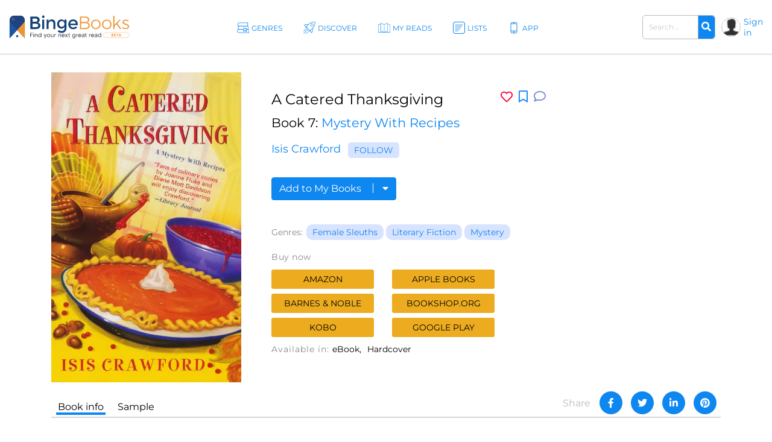

--- FILE ---
content_type: text/html; charset=UTF-8
request_url: https://bingebooks.com/book/a-catered-thanksgiving
body_size: 29446
content:
<!DOCTYPE html>
<html lang="en">

<head>
    <meta charset="utf-8"/>    <meta name="viewport" content="width=device-width, initial-scale=1" />

    <title>A Catered Thanksgiving by Isis Crawford</title>

    
    <link rel="canonical" href="https://bingebooks.com/book/a-catered-thanksgiving"/>

    <!-- Schema Markup for Facebook -->
    <meta name="pinterest-rich-pin" content="true" />
    <meta name="p:domain_verify" content=""/>
    <meta property="og:type" content="product" />
    <meta property="og:title" content="A Catered Thanksgiving by Isis Crawford" />
    <meta property="og:description" content="A dysfunctional family holiday turns deadly in this &ldquo;sprightly&rdquo; mystery ( Publishers Weekly ). &#160; Whipping up Thanksgiving dinner can be stressful for anyone, but that goes double for the Field family. Everything has to be" />
    <meta property="og:url" content="https://bingebooks.com/book/a-catered-thanksgiving" />
    <meta property="og:site_name" content="BingeBooks" />

    <meta property="og:image" content="https://bingebooks.com/files/books/photo/626752281afeb/thumb2_9780758273703.webp?ext=jpg">
    <meta property="og:image:secure_url" content="https://bingebooks.com/files/books/photo/626752281afeb/thumb2_9780758273703.webp?ext=jpg">
    <meta property="og:image:url" content="https://bingebooks.com/files/books/photo/626752281afeb/thumb2_9780758273703.webp?ext=jpg">
    <meta property="og:image:image_url" content="https://bingebooks.com/files/books/photo/626752281afeb/thumb2_9780758273703.webp?ext=jpg">
    <meta property="og:image:width" content="200">
    <meta property="og:image:height" content="200">
    <meta property="og:image:alt" content="A Catered Thanksgiving by Isis Crawford">
    <meta property="og:image:type" content="image/jpeg">


    <!-- Twitter Card data -->
    <meta name="twitter:card" content="summary" />
    <meta name="twitter:title" content="A Catered Thanksgiving by Isis Crawford" />
    <meta name="twitter:description" content="A dysfunctional family holiday turns deadly in this &ldquo;sprightly&rdquo; mystery ( Publishers Weekly ). &#160; Whipping up Thanksgiving dinner can be stressful for anyone, but that goes double for the Field family. Everything has to be" />
    <meta name="twitter:site" content="@realbingebooks" />
    <meta name="twitter:image" content="https://bingebooks.com/files/books/photo/626752281afeb/thumb2_9780758273703.webp?ext=jpg" />

    <meta name="elastic_image" class="elastic" content="https://bingebooks.com/files/books/photo/626752281afeb/thumb2_9780758273703.webp?ext=jpg" />
    <meta name="elastic_author" class="elastic" content="Isis Crawford" />

    <meta name="description" content="A dysfunctional family holiday turns deadly in this &ldquo;sprightly&rdquo; mystery ( Publishers Weekly ). &#160; Whipping up Thanksgiving dinner can be stressful for anyone, but that goes double for the Field family. Everything has to be" />


    <script type="application/ld+json">
{"@context" : "http://schema.org",
 "@type" : "Product",
  "name" : "A Catered Thanksgiving by Isis Crawford",
  "url" : "https://bingebooks.com/book/a-catered-thanksgiving",
  "image": "https://bingebooks.com/files/books/photo/626752281afeb/thumb2_9780758273703.webp?ext=jpg" }
</script>

    <link href="/favicon.ico" type="image/x-icon" rel="icon"/><link href="/favicon.ico" type="image/x-icon" rel="shortcut icon"/>
    <style>
        @-webkit-keyframes animatetop{0%{top:-300px;opacity:0}to{top:0;opacity:1}}@keyframes animatetop{0%{top:-300px;opacity:0}to{top:0;opacity:1}}*,::after,::before{box-sizing:border-box}html{font-family:sans-serif;line-height:1.15;-webkit-text-size-adjust:100%}header{display:block}body{margin:0;font-family:-apple-system,BlinkMacSystemFont,"Segoe UI",Roboto,"Helvetica Neue",Arial,"Noto Sans",sans-serif,"Apple Color Emoji","Segoe UI Emoji","Segoe UI Symbol","Noto Color Emoji";font-size:1rem;text-align:left;background-color:#fff}h1,h2,h4,p,ul{margin-top:0}p,ul{margin-bottom:1rem}ul ul{margin-bottom:0}b{font-weight:600}a{text-decoration:none;background-color:transparent;color:#0e87f0}img,svg{vertical-align:middle}img{border-style:none;max-width:100%}svg{overflow:hidden}label{display:inline-block;margin-bottom:.5rem}button{border-radius:0;text-transform:none}button,input{margin:0;font-family:inherit;font-size:inherit;line-height:inherit;overflow:visible}[type=submit],button{-webkit-appearance:button}[type=submit]::-moz-focus-inner,button::-moz-focus-inner{padding:0;border-style:none}input[type=checkbox]{box-sizing:border-box;padding:0}::-webkit-file-upload-button{font:inherit;-webkit-appearance:button}.h2{font-weight:500;line-height:1.2}.h2,h1,h2,h4{margin-bottom:.5rem}h1{font-size:2.5rem}.h2,h2{font-size:2rem}h4{font-size:1.5rem}.container{width:100%;padding-right:15px;padding-left:15px;margin-right:auto;margin-left:auto}.col,.col-1,.col-10,.col-11,.col-12,.col-2,.col-3,.col-4,.col-5,.col-6,.col-7,.col-8,.col-9,.col-auto,.col-lg,.col-lg-1,.col-lg-10,.col-lg-11,.col-lg-12,.col-lg-2,.col-lg-3,.col-lg-4,.col-lg-5,.col-lg-6,.col-lg-7,.col-lg-8,.col-lg-9,.col-lg-auto,.col-md,.col-md-1,.col-md-10,.col-md-11,.col-md-12,.col-md-2,.col-md-3,.col-md-4,.col-md-5,.col-md-6,.col-md-7,.col-md-8,.col-md-9,.col-md-auto,.col-sm,.col-sm-1,.col-sm-10,.col-sm-11,.col-sm-12,.col-sm-2,.col-sm-3,.col-sm-4,.col-sm-5,.col-sm-7,.col-sm-8,.col-sm-9,.col-sm-auto,.col-xl,.col-xl-1,.col-xl-10,.col-xl-11,.col-xl-12,.col-xl-2,.col-xl-3,.col-xl-4,.col-xl-5,.col-xl-6,.col-xl-7,.col-xl-8,.col-xl-9,.col-xl-auto{position:relative;width:100%;padding-right:15px;padding-left:15px}.col-6{-ms-flex:0 0 50%;flex:0 0 50%;max-width:50%}@media (min-width:768px){.col-md-3{-ms-flex:0 0 25%;flex:0 0 25%;max-width:25%}}@media (min-width:992px){.col-lg-2{-ms-flex:0 0 16.666667%;flex:0 0 16.666667%;max-width:16.666667%}.col-lg-6{-ms-flex:0 0 50%;flex:0 0 50%;max-width:50%}}@media (min-width:576px){.container{max-width:540px}}@media (min-width:768px){.container{max-width:720px}}@media (min-width:992px){.container{max-width:960px}}@media (min-width:1200px){.container{max-width:1140px}}.row{display:-ms-flexbox;display:flex;-ms-flex-wrap:wrap;flex-wrap:wrap;margin-right:-15px;margin-left:-15px}.col-sm-6{position:relative;width:100%;padding-right:15px;padding-left:15px}@media (min-width:576px){.col-sm-6{-ms-flex:0 0 50%;flex:0 0 50%;max-width:50%}}.form-control{display:block;width:100%;height:calc(1.5em + .75rem + 2px);padding:.375rem .75rem;font-size:1rem;font-weight:400;line-height:1.5;color:#495057;background-color:#fff;background-clip:padding-box;border:1px solid #ced4da;border-radius:.25rem}.form-control::-ms-expand{background-color:transparent;border:0}.form-control::-webkit-input-placeholder{color:#6c757d;opacity:1}.form-control::-moz-placeholder{color:#6c757d;opacity:1}.form-control:-ms-input-placeholder{color:#6c757d;opacity:1}.form-control::-ms-input-placeholder{color:#6c757d;opacity:1}.form-group{margin-bottom:1rem}.form-check-input{position:absolute;margin-top:.3rem;margin-left:-1.25rem}.form-check-label{margin-bottom:0}.btn{display:inline-block;font-weight:400;color:#212529;text-align:center;vertical-align:middle;background-color:transparent;border:1px solid transparent;padding:.375rem .75rem;font-size:1rem;line-height:1.5;border-radius:.25rem}.input-group{position:relative;display:-ms-flexbox;display:flex;-ms-flex-wrap:wrap;flex-wrap:wrap;-ms-flex-align:stretch;align-items:stretch;width:100%}.input-group>.form-control{position:relative;-ms-flex:1 1 auto;flex:1 1 auto;width:1%;margin-bottom:0}.input-group>.form-control:not(:last-child){border-top-right-radius:0;border-bottom-right-radius:0}.input-group-append{display:-ms-flexbox;display:flex;margin-left:-1px}.close{float:right;font-size:1.5rem;font-weight:700;line-height:1;color:#000;text-shadow:0 1px 0 #fff;opacity:.5}button.close{padding:0;background-color:transparent;border:0;-webkit-appearance:none;-moz-appearance:none;appearance:none}.modal{outline:0}.modal-dialog{position:relative;width:auto;margin:.5rem}.modal-content,.modal-header{display:-ms-flexbox;display:flex}.modal-content{position:relative;-ms-flex-direction:column;flex-direction:column;width:100%;background-color:#fff;background-clip:padding-box;border:1px solid rgba(0,0,0,.2);border-radius:.3rem;outline:0}.modal-header{-ms-flex-align:start;align-items:flex-start;-ms-flex-pack:justify;justify-content:space-between;padding:1rem;border-bottom:1px solid #dee2e6;border-top-left-radius:.3rem;border-top-right-radius:.3rem}.modal-header .close{padding:1rem;margin:-1rem -1rem -1rem auto}.modal-body{position:relative;-ms-flex:1 1 auto;flex:1 1 auto;padding:1rem}@media (min-width:576px){.modal-dialog{max-width:500px;margin:1.75rem auto}}@media (min-width:992px){.modal-lg{max-width:800px}}.d-none{display:none!important}.d-flex{display:-ms-flexbox!important;display:flex!important}.justify-content-between{-ms-flex-pack:justify!important;justify-content:space-between!important}.align-items-center{-ms-flex-align:center!important;align-items:center!important}.position-relative{position:relative!important}.w-75{width:75%!important}.w-100{width:100%!important}.mb-0{margin-bottom:0!important}.pt-0{padding-top:0!important}.pt-4{padding-top:1.5rem!important}.text-right{text-align:right!important}.text-center{text-align:center!important}.font-weight-bold{font-weight:700!important}.fa,.far{-moz-osx-font-smoothing:grayscale;-webkit-font-smoothing:antialiased;display:inline-block;font-style:normal;font-variant:normal;text-rendering:auto;line-height:1;font-family:'Font Awesome 5 Free'}.far{font-weight:400}.fa-arrow-alt-circle-up:before{content:"\f35b"}.fa-external-link-alt:before{content:"\f35d"}.fa-search:before{content:"\f002"}.fa-times:before{content:"\f00d"}@font-face{font-family:'Font Awesome 5 Brands';font-style:normal;font-weight:400;font-display:block;src:url(../fonts/fontawesome/webfonts/fa-brands-400.eot);src:url(../fonts/fontawesome/webfonts/fa-brands-400.eot?#iefix) format("embedded-opentype"),url(../fonts/fontawesome/webfonts/fa-brands-400.woff2) format("woff2"),url(../fonts/fontawesome/webfonts/fa-brands-400.woff) format("woff"),url(../fonts/fontawesome/webfonts/fa-brands-400.ttf) format("truetype"),url(../fonts/fontawesome/webfonts/fa-brands-400.svg#fontawesome) format("svg")}@font-face{font-family:'Font Awesome 5 Free';font-style:normal;font-weight:400;font-display:block;src:url(../fonts/fontawesome/webfonts/fa-regular-400.eot);src:url(../fonts/fontawesome/webfonts/fa-regular-400.eot?#iefix) format("embedded-opentype"),url(../fonts/fontawesome/webfonts/fa-regular-400.woff2) format("woff2"),url(../fonts/fontawesome/webfonts/fa-regular-400.woff) format("woff"),url(../fonts/fontawesome/webfonts/fa-regular-400.ttf) format("truetype"),url(../fonts/fontawesome/webfonts/fa-regular-400.svg#fontawesome) format("svg")}@font-face{font-family:'Font Awesome 5 Free';font-style:normal;font-weight:900;font-display:block;src:url(../fonts/fontawesome/webfonts/fa-solid-900.eot);src:url(../fonts/fontawesome/webfonts/fa-solid-900.eot?#iefix) format("embedded-opentype"),url(../fonts/fontawesome/webfonts/fa-solid-900.woff2) format("woff2"),url(../fonts/fontawesome/webfonts/fa-solid-900.woff) format("woff"),url(../fonts/fontawesome/webfonts/fa-solid-900.ttf) format("truetype"),url(../fonts/fontawesome/webfonts/fa-solid-900.svg#fontawesome) format("svg")}.fa{font-weight:900}@font-face{font-family:"Font Awesome 5 Pro Regular";font-style:normal;font-weight:400;font-display:auto;src:url(../fonts/fa-regular-400.eot);src:url(../fonts/fa-regular-400.eot?#iefix) format("embedded-opentype"),url(../fonts/fa-regular-400.woff2) format("woff2"),url(../fonts/fa-regular-400.woff) format("woff"),url(../fonts/fa-regular-400.ttf) format("truetype"),url(../fonts/fa-regular-400.svg#fontawesome) format("svg")}.fa-arrow-circle-right,.fa-chevron-double-right,.far.fa-chevron-left,.far.fa-chevron-right,body,p{font-family:"Font Awesome 5 Pro Regular";font-weight:400}body,p{font-family:Montserrat,sans-serif;color:#000;font-size:16px}.fa-chevron-left:before{content:"\f053"}.fa-chevron-right:before{content:"\f054"}.fa-arrow-circle-right:before{content:"\f0a9"}.fa-chevron-double-right:before{content:"\f324"}body{font-style:normal;line-height:normal;overflow-x:hidden;width:100%}p{line-height:1.6;margin-bottom:15px}:focus{outline:0}.btn-primary{color:#fff;background-color:#0e87f0;border-color:#0e87f0}.content{min-height:calc(100vh - 330px);padding:0;position:relative}@media (min-width:1600px){.container{width:100%;max-width:1230px}}h1,h2,h4{color:#000;font-weight:600;font-family:Montserrat,sans-serif;line-height:normal}h1{font-size:48px}h2{font-size:32px}h4{font-size:24px}header.header{border-bottom:1px solid #d7d7d7;padding:0 15px;box-shadow:0 1px 1px rgba(215,215,215,.44)}.main-header .overlay{width:100%}.main-header .main-nav-block{width:100%;padding:0 10px 0 20px}.main-header .left-side,.main-header .right-side{min-width:18.7%}.main-header .right-side,.main-nav{display:flex;align-items:center;justify-content:flex-end}.main-nav{list-style:none;margin:0;padding:0;justify-content:center}.main-nav>li+li{margin-left:30px}.main-nav .sub-menu a,.main-nav>li>a{font-size:12px;font-weight:500;display:block}.main-nav>li>a{color:#0e87f0;letter-spacing:1px;padding:39px 13px 35px 30px;text-transform:uppercase}.main-nav>li>a svg{width:26px;height:26px;position:absolute;top:32px;left:0}.main-nav>li>a span,.main-nav>li>a svg{display:inline-block}.main-nav>li>a path{fill:#0e87f0}.main-nav .menu-item-has-children,.main-nav>li>a{position:relative}.main-nav .sub-menu{display:none;position:absolute;top:100%;left:15px;background:rgba(41,72,115,.9);list-style:none;padding:15px 0;z-index:5;min-width:145px}.logo{display:block}.main-nav .sub-menu a{white-space:nowrap;color:#fff;text-transform:none;padding:8px 18px}.main-nav .sub-menu:before{content:'';position:absolute;top:-11px;display:block;width:0;height:0;border-style:solid;border-width:0 11.5px 11px;border-color:transparent transparent rgba(42,76,106,.85);left:0}.logo img{max-width:100%;max-height:65px}.user-block .user-icon{border-radius:50%;overflow:hidden;width:20px;height:20px;min-width:20px;background:url(/img/default_avatar.webp) no-repeat;background-size:cover;margin-right:5px;border:1px solid #ccc}.user-block .unlogged{font-weight:500;font-size:14px}.user-block{display:flex;align-items:center}.header-search{display:inline-block;margin-right:20px}.header-search .form-group{margin-bottom:0}.header-search .input-group{flex-wrap:nowrap}.header-search .search-field{font-size:13px;font-weight:600;padding:10px 17px;border-radius:5px;border:1px solid #bbb;color:#666;height:auto}.header-search .input-group-append{border-radius:5px;border-top-left-radius:0;border-bottom-left-radius:0;border:1px solid #bbb;border-left:0}.header-search button{border:0;border-top-right-radius:5px;border-bottom-right-radius:5px;background-color:#0e87f0;color:#fff}.modal,.signin-div #loginform .form-check-label:before{display:none}.modal{position:fixed;z-index:11;padding-top:20px;left:0;top:0;width:100%;height:100%;overflow:auto;background-color:#000;background-color:rgba(0,0,0,.4)}.modal .modal-content{position:relative;margin:auto;padding:0;border:1px solid #0e87f0;box-shadow:0 4px 8px 0 rgba(0,0,0,.2),0 6px 20px 0 rgba(0,0,0,.19);-webkit-animation-name:animatetop;-webkit-animation-duration:.4s;animation-name:animatetop;animation-duration:.4s;border-radius:10px}.modal>.modal-dialog{max-height:calc(100vh - 40px);height:100%}.modal .close{color:#fff;float:right;font-size:14px;font-weight:400;text-shadow:none;opacity:.7}.modal .close i{font-size:20px;opacity:1;vertical-align:middle;margin-left:5px}.modal .modal-header{padding:17px 16px;background-color:#0e87f0;color:#fff}.modal .modal-body{padding:2px 16px 10px;max-height:calc(100vh - 130px);overflow:hidden;overflow-y:scroll}.books-carousel-block{padding-top:30px;padding-bottom:27px;margin-bottom:65px}.carousel-header-title{margin-bottom:15px;padding:4px 12px;display:inline-block;font-size:24px}.carousel-header-title a span{font-size:18px;line-height:29px;font-weight:600}.slick-slider .sl-arr{position:absolute;top:50%;font-size:67px;color:#aaa;margin-top:-45px}.slick-slider .sl-next{right:-45px}.slick-slider .sl-prev{left:-45px}.homeslider{height:625px;overflow:hidden;max-height:650px}.homeslider .slick-slide{height:625px;display:flex;max-height:700px;position:relative;align-items:flex-end;padding:0 0 60px 218px;background-repeat:no-repeat;background-size:cover;background-position:center;width:100vw}@media (max-width:992px){.homeslider{height:60vh!important}.homeslider .slick-slide{height:60vh;min-height:350px;max-height:600px}}@media (max-width:767px){.homeslider{height:60vh!important}.homeslider .slick-slide{padding:30px;height:60vh;min-height:350px;max-height:550px}}.homeslider.slick-slider .sl-arr{z-index:10;visibility:hidden}.homeslider.slick-slider .sl-next{right:15px}.homeslider.slick-slider .sl-prev{left:15px}.slick-slide .slick-slide-image-bg{display:block;background-position:center bottom;background-size:contain;background-repeat:no-repeat;height:270px;background-image:url(img/no-image.webp)}.slick-slider{margin:0 -10px}.slick-slider .slick-track{display:flex;justify-content:space-between}.slick-slider .slick-slide{text-align:center;margin:0 10px;height:auto}.cats-navi-list div.cats-navi-item,.slick-slide{float:left;height:100%;min-height:1px}.hover-wrapper a,.slick-slider .slick-slide a{display:block;overflow:hidden}.hover-wrapper{height:100%;max-height:275px;position:relative;min-height:225px}.hover-wrapper a{height:100%}.books-carousel.slick-slider{margin-bottom:0}.signin-div form{padding:20px 20px 0}.signin-div #loginform input[type=password]{font-size:14px;width:100%;padding:5px 13px;margin:2px 6px 16px 0;box-shadow:inset 0 1px 2px rgba(0,0,0,.07);height:40px}.signin-div #loginform .button{background:#edac20;border:0;color:#000;height:40px;padding:0 20px;font-size:16px;text-transform:uppercase;font-weight:500;border-radius:.25rem}.signin-div .login-submit{text-align:right;margin-bottom:20px}.signin-div .login-remember{float:left;font-size:12px;line-height:22px;padding-left:20px;padding-top:10px}.login-social{padding:0 20px}.login-social a{display:flex;height:50px;align-items:center;border-radius:.25rem;padding:0 13px;margin-bottom:28px}.login-social a img{margin-right:13px}.login-google{background:#5485ec}.login-social a span{color:#fff;font-size:16px}.modal .register-modal,.modal .signin-modal{position:relative;margin:auto;box-shadow:0 4px 8px 0 rgba(0,0,0,.2),0 6px 20px 0 rgba(0,0,0,.19);-webkit-animation-name:animatetop;-webkit-animation-duration:.4s;animation-name:animatetop;animation-duration:.4s;background:#fff;overflow:hidden}.modal .signin-modal{padding:0;width:335px}.modal .register-modal{width:395px;padding:25px 30px}.slider-inner{text-align:center;background:rgba(0,0,0,.4);width:500px;padding:22px 15px 36px}.slider-inner .h2{font-size:48px;letter-spacing:-1px;color:#fff;margin:0}.slider-inner p{font-size:28px;letter-spacing:-1px;color:#fff;font-weight:500}.slider-inner a.slider-link{border-radius:10px;background:#fff;font-size:16px;padding:9px 10px;border:1px solid #0e87f0;width:240px;text-align:center;font-weight:600;margin:20px auto auto}.homebanner .registration-form{position:absolute;right:248px;top:0;height:calc(100% - 76px);background:#fff;margin:38px 0;width:395px;padding:25px 30px}.registration-form-title{font-size:18px;line-height:1.3}.registration-form img,.signin-modal img{max-width:130px}.divider-span{display:block;width:100%;border-top:1px solid #666;margin:30px 0}.divider-span span{background:#fff;margin:-8px auto 0;display:block;width:27px;padding:0 7px;font-size:12px}.registration-form .button{background:#edac20;border:0;color:#000;height:49px;font-size:18px;text-transform:uppercase;font-weight:500;border-radius:.25rem;width:100%;margin:20px 0 30px}.registration-form .button i{font-size:17px;margin-left:7px}.signing-privacy{font-size:12px}.form-check-label{padding-left:10px}.form-check-label:before{content:'';position:absolute;left:0;top:0;width:17px;height:17px;border:1px solid #666;display:block;background:#d8e3ff}@media (max-width:1600px){.main-nav>li>a{letter-spacing:0;padding:39px 5px 35px 30px}.header-search{margin-right:10px;width:160px}}@media (max-width:1440px){.main-header .left-side,.main-header .right-side{min-width:16%}h1{font-size:42px}.main-nav>li>a svg{width:20px;height:20px;top:36px}.main-nav>li>a{padding:39px 5px 35px 24px}.homeslider .slick-slide{padding:0 0 50px 100px}.slider-inner{width:430px}.slider-inner p{font-size:24px}.slider-inner .h2{font-size:40px}.homebanner .registration-form{right:160px}}@media (max-width:1280px){.main-nav>li>a:before{width:18px;height:18px;margin-right:3px}.user-block .user-icon{width:32px;height:32px;min-width:32px}.header-search .search-field{font-size:12px;padding:10px}.homeslider .slick-slide{padding:0 0 50px 50px}.homebanner .registration-form{right:80px}}@media (max-width:1199px){.container{max-width:100%;padding-right:30px;padding-left:30px}.main-nav>li>a svg{display:none}.main-nav li a{padding:39px 5px 35px}.main-header .right-side{min-width:20%}.main-nav .sub-menu{left:0}.carousel-header-title,h4{font-size:22px}.modal .modal-content{width:90%}.homebanner .registration-form{right:50px}}@media (max-width:992px){.slider-inner{max-width:430px;margin:auto;width:100%}.slider-inner .h2{font-size:30px}.slider-inner p{font-size:20px}.header-search{width:210px}.logo img{max-width:210px}header.header{padding:5px 15px}.main-nav{display:none}.navBurger{position:relative;display:inline-block;box-sizing:border-box;background-clip:content-box;width:30px;height:24px;border-top:11px solid transparent;border-bottom:11px solid transparent;z-index:6;order:1;right:10px;background:#000;-webkit-transform:rotate(0);transform:rotate(0)}.navBurger:before,.overlay{width:100%}.navBurger:after,.navBurger:before{background:#000;-webkit-transform:rotate(0);transform:rotate(0);content:"";position:absolute;height:2px;right:0;will-change:rotate}.navBurger:before{top:-10px}.navBurger:after{bottom:-10px;width:90%}.overlay{position:fixed;background:#0e87f0;top:0;right:0;height:100%;opacity:0;-webkit-transform-origin:right top;transform-origin:right top;-webkit-transform:scale(0);transform:scale(0);visibility:hidden;overflow:scroll;z-index:5}.main-nav-block{position:absolute;text-align:right;right:15px;top:75px;padding:0}.main-nav-block ul{list-style:none;padding:0;margin:0 auto;display:block;position:relative;height:100%}.main-nav-block .main-nav li{display:block;position:relative;opacity:0;width:100%;text-align:center}.main-nav-block .main-nav li a{display:inline-block;font-size:18px;padding:9px 0 5px 40px;margin:0 0 8px;color:#fff}.main-nav-block .main-nav li .sub-menu a{margin:0}.main-nav .sub-menu{position:relative;background:0 0;display:block;padding:0 0 10px}.main-nav .sub-menu:before{content:none}.user-block .user-icon{width:35px;height:35px}.homebanner .registration-form{position:relative;right:0;top:0;height:auto;margin:38px auto;border:1px solid #888}}@media (max-width:767px){.container{padding-right:15px;padding-left:15px}.logo{max-width:210px}.main-header{flex-wrap:wrap}header.header{padding:7px 10px}.navBurger{order:0}.main-header .right-side{width:100%;justify-content:space-between;margin-top:5px}.header-search .search-field{padding:5px 10px}.login-social a span{font-size:14px}h1{font-size:32px}.slick-slider .slick-slide{margin:0 4px}.slider-inner{max-width:430px;margin:auto;width:100%}.homebanner .registration-form{max-width:90%;padding:25px 20px}.slider-inner .h2{font-size:30px}.slider-inner p{font-size:20px}}.notifications-sidebar{position:absolute;top:10px;right:5px;background:#fff;width:360px;height:95%;padding:20px 10px;border-left:1px solid #d7d7d7;z-index:1;overflow:hidden}.notifications-header{position:relative;padding-bottom:10px;margin-bottom:15px;border-bottom:1px solid #d7d7d7}.notifications-header .action-links{display:inline-block;position:absolute;top:0;right:0}.notifications-header .action-links a{margin-left:5px;color:#ccc;vertical-align:bottom}.notifications-header .action-links .fa,.notifications-header .action-links .fa-times{font-size:24px}.notifications-header .action-links .notifications-clear{color:#333}.notifications-content{max-height:100%;overflow:hidden;overflow-y:auto}.go-to-top{position:fixed;bottom:40px;right:40px;font-size:48px}.category-header{height:60vh;max-height:650px;padding-left:11.5%;display:flex;align-items:center;background-repeat:no-repeat;background-size:cover;background-position:center}.category-header-inner{background:rgba(0,0,0,.4);width:500px;max-width:40%;padding:22px 15px 36px}.category-header-inner h1,.page-title h1,.page-title h2,h1.page-title{padding-bottom:30px;font-size:36px;font-weight:500;text-align:center}.category-header-inner h2{font-size:28px;letter-spacing:-1px;font-weight:500;margin-bottom:20px;color:#fff}.category-header-inner h1{color:#fff}.category-header-inner .description{color:#fff;font-size:18px}@media (max-width:1200px){.category-header{height:50vh;max-height:500px}.category-header-inner{max-width:60%}}@media (max-width:920px){.category-header{height:50vh;max-height:500px}}@media (max-width:767px){.category-header,.category-header.video-bg{height:50vh;max-height:500px}.category-header-inner{max-width:100%}}.cats-navi-list{height:125px;overflow:hidden}.cats-navi-list div.cats-navi-item{text-align:center;margin:0 10px 25px}.fa-cats{margin-bottom:40px;max-height:34px;overflow:hidden}.fa-row{max-width:1040px;margin:0 auto 50px}.fa-img-box{border-radius:50%;display:block;overflow:hidden;width:170px;height:170px;margin:20px auto;background-size:cover;background-repeat:no-repeat;border:1px solid #ccc}.fa-img-box img{transition:all .3s ease-in-out;width:100%;height:auto}.fa-img-box:hover img{opacity:.9;transform:scale(1.03)}.fa-item{text-align:center;margin-bottom:20px}.fa-name,.fa-position{width:100%;display:inline-block;text-align:center}.fa-name{color:#0e87f0;font-weight:600;font-size:17px}.fa-position{font-size:12px;margin-bottom:5px}.books-tiles-bg-image{background-repeat:no-repeat;background-size:contain;background-position:bottom}.mt-3,.my-3{margin-top:1rem!important}.mb-4,.my-4{margin-bottom:1.5rem!important}.mb-5,.my-5{margin-bottom:3rem!important}.breadcrumbs{font-size:20px}.text-muted{color:#6c757d!important}.page-title{padding-bottom:20px}.subcategory-row{margin-right:-10px;margin-left:-10px}.subcategory-row>div{margin-bottom:35px;padding:0 10px 20px}.boxsets-img-box .preorder-label,.hover-wrapper .preorder-label,.series-books .preorder-label{display:block;position:absolute;bottom:10%;text-transform:uppercase;background-color:#aa1111dd;color:#fff;text-align:center;width:100%;padding:10px 0}.book-sub-icons{display:flex;flex-direction:row;justify-content:center}.book-sub-icons .book-binge-icon{margin-right:7px}.book-sub-icons .book-binge-icon::before{content:url(/img/sample-icon.svg);display:inline-block;width:24px;height:40px}.book-sub-icons .book-binge-icon img,.book-sub-icons .book-binge-icon svg{height:40px}.book-sub-icons .book-binge-icon svg .st2{fill:#037fde!important}.book-sub-icons .book-2prices-icon,.book-sub-icons .book-price-icon{margin-right:7px;font-size:17px;font-weight:400;padding-top:7px;padding-bottom:4px}.book-sub-icons .book-2prices-icon{padding-top:0!important;padding-bottom:0!important}
    </style>

    <link rel="preload" href="/css/style.min.css?v=1.0.0.4.521" as="style" onload="this.onload=null;this.rel='stylesheet'">
    <noscript><link rel="stylesheet" href="/css/style.min.css?v=1.0.0.4.521"></noscript>
    <link rel="stylesheet" href="/css/../inspinia/css/plugins/blueimp/css/blueimp-gallery.min.css"/><link rel="stylesheet" href="/css/../js/scrollbar-plugin/jquery.mCustomScrollbar.min.css"/>
    <script>
        let isMobile = false;
        let lazySliders = [];
    </script>

    <script src="/js/jquery-3.4.1.min.js"></script>
    
            
        <script>
           $(document).ready(function() {
               userInteractionEventsList.forEach(eventName => {
                   window.addEventListener(eventName, loadMetricsHead, {passive: true});
               });
           });
        </script>
    </head>

<body>
    <script>
        let FBAppID = '349301192780392';

        $(document).ready(function() {
            userInteractionEventsList.forEach(eventName => {
                window.addEventListener(eventName, loadMetricsBodyTop, {passive: true});
            });
        });
    </script>

<header class="header">
    <div class="main-header d-flex align-items-center justify-content-between">
        <div class="left-side">
            <a href="/" class="logo" title="Find your next great read" >
                <img src="/img/bingebooks-logo.svg" alt="Find your next great read" width="220" height="43"/>            </a>
        </div>
        <div class="overlay">
            <div class="main-nav-block">
                <ul id="menu-main-header-menu" class="main-nav">
                    
                    <li class="menu-item-has-children ">
                        <a href="/genres" title="Genres">
                            <svg xmlns="http://www.w3.org/2000/svg" viewBox="0 0 57.39 49.09" height="26px" width="26px">
                                <path fill="#0e87f0" d="M57.21,47.53c-3.45-5.11-3.47-9.47,0-13.72a1,1,0,0,0-.78-1.62H50.48a8.38,8.38,0,0,0,0-15.28h2a1,1,0,0,0,.87-.51,1,1,0,0,0,0-1c-3.11-5.14-3.12-9.53,0-13.81A1,1,0,0,0,52.44,0h-42A8.44,8.44,0,0,0,6.8,16.09H4a1,1,0,0,0-.81,1.59c3.13,4.28,3.12,8.66,0,13.8a1,1,0,0,0,0,1A1,1,0,0,0,4,33H5.37A8.44,8.44,0,0,0,0,40.64c0,4.66,4.19,8.45,9.34,8.45H56.39a1,1,0,0,0,.88-.53A1,1,0,0,0,57.21,47.53ZM3.94,8.45A6.47,6.47,0,0,1,10.4,2H50.62c-2.26,4-2.22,8.29.12,12.91H10.4A6.47,6.47,0,0,1,3.94,8.45Zm1.9,9.64h41a6.46,6.46,0,1,1,0,12.91H45V26.8a1.22,1.22,0,0,0-1.21-1.22H31.06a1.22,1.22,0,0,0-1.21,1.22V31H5.71C8.1,26.38,8.14,22.13,5.84,18.09ZM42.52,28V40.16L38.25,36a1.21,1.21,0,0,0-1.7,0l-4.27,4.18V28ZM9.34,47.09c-4,0-7.34-2.89-7.34-6.45s3.29-6.45,7.34-6.45H29.85v8.87a1.2,1.2,0,0,0,.68,1.09v.18l.12-.13a1.21,1.21,0,0,0,1.26-.27l5.49-5.38,5.49,5.38a1.22,1.22,0,0,0,1.26.27l.12.13v-.18A1.2,1.2,0,0,0,45,43.06V34.19h9.5c-2.46,4-2.42,8.33.14,12.9Z"/>
                            </svg>
                                                <span>Genres</span></a>
                        <ul class="sub-menu">
                                        <li><a href="/genres/romance" title="Romance">Romance</a></li>
            <li><a href="/genres/thrillers" title="Thrillers">Thrillers</a></li>
            <li><a href="/genres/mystery" title="Mystery">Mystery</a></li>
            <li><a href="/genres/fantasy" title="Fantasy">Fantasy</a></li>
            <li><a href="/genres/science-fiction" title="Science Fiction">Science Fiction</a></li>
            <li><a href="/genres/general-fiction" title="General Fiction">General Fiction</a></li>
            <li><a href="/genres/young-adult" title="Young Adult">Young Adult</a></li>
            <li><a href="/genres/horror" title="Horror">Horror</a></li>
        <li><a href="/all-genres" title="all-genres">All genres</a></li>

                        </ul>
                    </li>

                    
                    <li class="menu-item-has-children ">
                        <a href="/discover" title="Discover">
                            <svg xmlns="http://www.w3.org/2000/svg" viewBox="0 0 52.19 53.62" height="26px" width="26px">
                                <path fill="#0E87F0" d="M24.91,44.4a1,1,0,0,1-.7-.29L8.08,28a1,1,0,0,1,0-1.37L20.33,12.7a36.53,36.53,0,0,1,5.51-5.18A37.61,37.61,0,0,1,50.47.06l.68,0a1,1,0,0,1,.94,1l0,.68a37.61,37.61,0,0,1-7.46,24.63,37,37,0,0,1-5.18,5.51L25.58,44.15A1,1,0,0,1,24.91,44.4ZM10.16,27.23,25,42l13.2-11.67a35.12,35.12,0,0,0,4.91-5.21A35.6,35.6,0,0,0,50.15,2,35.6,35.6,0,0,0,27,9.12,34.63,34.63,0,0,0,21.83,14Z"/><path d="M12.85,22.71a.94.94,0,0,1-.43-.1L2.28,17.74A1,1,0,0,1,2,16.13l4.6-4.59a1,1,0,0,1,.67-.3l14.63-.47a1,1,0,0,1,1,1,1,1,0,0,1-1,1l-14.24.46L4.42,16.55l8.86,4.26a1,1,0,0,1-.43,1.9Z"/>
                                <path fill="#0E87F0" d="M37.32,21.61a6.74,6.74,0,1,1,4.76-2h0A6.72,6.72,0,0,1,37.32,21.61Zm0-11.47a4.73,4.73,0,1,0,3.35,1.38A4.71,4.71,0,0,0,37.32,10.14Zm4.06,8.79h0Z"/>
                                <path fill="#0E87F0" d="M29.11,40.65a1,1,0,0,1-.71-.29L11.81,23.76a1,1,0,1,1,1.41-1.41L29.81,38.94a1,1,0,0,1-.7,1.71Z"/>
                                <path fill="#0E87F0" d="M35,50.14h-.16a1,1,0,0,1-.74-.56L29.25,39.44a1,1,0,1,1,1.8-.87l4.25,8.87,3.33-3.33.46-14.23a1,1,0,0,1,1-1h0a1,1,0,0,1,1,1l-.47,14.63a1,1,0,0,1-.29.68l-4.6,4.6A1,1,0,0,1,35,50.14Z"/><path  d="M1.06,42.77a1,1,0,0,1-.7-.29,1,1,0,0,1,0-1.41l7.22-7.23a1,1,0,0,1,1.42,0,1,1,0,0,1,0,1.41L1.77,42.48A1,1,0,0,1,1.06,42.77Z"/>
                                <path fill="#0E87F0" d="M11.9,53.62a1,1,0,0,1-.7-.3,1,1,0,0,1,0-1.41l7.23-7.23a1,1,0,0,1,1.41,1.41l-7.23,7.23A1,1,0,0,1,11.9,53.62Z"/>
                                <path fill="#0E87F0" d="M1,53.44a1,1,0,0,1-.71-.29,1,1,0,0,1,0-1.42L13.46,38.56A1,1,0,1,1,14.88,40L1.71,53.15A1,1,0,0,1,1,53.44Z"/>
                            </svg>
                                                        <span>Discover</span></a>
                        <ul class="sub-menu">
                            <li class="menu-item"><a href="/authors" title="Authors">Authors</a></li>
                            <li class="menu-item"><a href="/blog" title="Blog">Blog</a></li>
                            <li class="menu-item"><a href="/pages/bingebook-book-club-author-chats" title="Book Club">Book Club</a></li>

                                                        <li class="menu-item"><a href="/narrators" title="Narrators">Narrators</a></li>
                            <li class="menu-item"><a href="/new-releases" title="New releases">New releases</a></li>
                            <li class="menu-item"><a href="/trending-deals" title="Trending deals">Trending deals</a></li>
                            <li class="menu-item"><a href="/whats-hot" title="What's hot">What's hot</a></li>
                            <li class="menu-item"><a href="/tags" title="Browse by tags">Browse by tags</a></li>

                        </ul>
                    </li>

                    <li class="">
                                                    <a href="#" class="registerModal" data-title="We'd love for you to use this feature!<br>Please log in or register first." title="My reads">
                                <svg xmlns="http://www.w3.org/2000/svg" viewBox="0 0 71.47 56.66" height="26px" width="26px">
                                        <path fill="#0E87F0" d="M70.47,8H57.41V1A1,1,0,0,0,57,.18a1,1,0,0,0-.92-.11L35.59,7.93,15.14.07a1,1,0,0,0-.93.11,1,1,0,0,0-.43.82V8H1A1,1,0,0,0,0,9V55.66a1,1,0,0,0,1,1H35.31l.09,0,.1,0,.09,0,.1,0a1,1,0,0,0,.24,0,1,1,0,0,0,.23,0H70.47a1,1,0,0,0,1-1V9A1,1,0,0,0,70.47,8ZM36.69,9.66l18.72-7.2V47L36.69,54.2ZM15.78,2.46,34.69,9.73V54.27L15.78,47ZM2,10H13.78V47.69a1,1,0,0,0,.64.93l15.69,6H2ZM69.47,54.66H41.07l15.7-6a1,1,0,0,0,.64-.93V10H69.47Z"/>
                                </svg>
                                                                <span>My reads</span>
                            </a>
                                            </li>


                                                                                

                    <li class="">
                        <a href="/lists" title="Lists">
                            <svg xmlns="http://www.w3.org/2000/svg" xmlns:xlink="http://www.w3.org/1999/xlink" x="0px" y="0px" viewBox="0 0 100 100" style="enable-background:new 0 0 100 100;" xml:space="preserve" height="26px" width="26px">
                                 <path fill="#0E87F0" d="M82.2,0.4H17.9C8.3,0.4,0.4,8.3,0.4,17.9v64.2c0,9.6,7.9,17.5,17.5,17.5h64.2
                                        c9.7,0,17.5-7.8,17.6-17.4V17.9C99.7,8.3,91.8,0.4,82.2,0.4z M5.5,82.2V17.9C5.5,11,11,5.5,17.9,5.5h64.2c6.9,0,12.4,5.5,12.5,12.4
                                        v64.3c0,6.8-5.6,12.4-12.4,12.4H17.9C11.1,94.6,5.5,89,5.5,82.2z"/>
                                <path fill="#0E87F0" d="M79.8,24.7H19.7c-1.5,0-2.7,1.2-2.7,2.7s1.2,2.7,2.7,2.7h60.1c1.5,0,2.7-1.2,2.7-2.7
                                        S81.3,24.7,79.8,24.7z"/>
                                <path fill="#0E87F0" d="M70.1,40.9H19.7c-1.5,0-2.7,1.3-2.7,2.7c0,1.5,1.2,2.7,2.7,2.7h50.4c1.5,0,2.7-1.2,2.7-2.7
                                        S71.6,40.9,70.1,40.9z"/>
                                <path fill="#0E87F0" d="M58,57.2H19.7c-1.5,0-2.7,1.3-2.7,2.7c0,1.5,1.2,2.7,2.7,2.7H58c1.5,0,2.7-1.2,2.7-2.7
                                        S59.5,57.2,58,57.2z"/>
                                <path fill="#0E87F0" d="M43.3,72.5H19.7c-1.5,0-2.7,1.2-2.7,2.7s1.2,2.7,2.7,2.7h23.6c1.5,0,2.7-1.2,2.7-2.7
                                        S44.8,72.5,43.3,72.5z"/>
                            </svg>
                                                        <span>Lists</span>
                        </a>
                    </li>

                    
                    <li class="">
                        <a href="/mobile-app" title="Mobile App">
                            <svg width="26" height="26" viewBox="0 0 13 21" fill="none" xmlns="http://www.w3.org/2000/svg">
                                <path fill-rule="evenodd" clip-rule="evenodd" d="M9.58062 0.850006H3.45159C2.76188 0.850781 2.10047 1.12511 1.61278 1.61281C1.12508 2.1005 0.85075 2.76191 0.849976 3.45162V17.5486C0.85075 18.2383 1.12508 18.8995 1.61278 19.3872C2.10047 19.8749 2.76188 20.1492 3.45159 20.15H9.58079C10.2705 20.1492 10.9317 19.8749 11.4194 19.3872C11.9071 18.8995 12.1815 18.2381 12.1822 17.5484V3.45145C12.1815 2.76174 11.9071 2.1005 11.4194 1.61281C10.9317 1.12511 10.2703 0.850781 9.58062 0.850006ZM3.45174 1.76291H9.58047C10.0282 1.76337 10.4576 1.94145 10.7742 2.25806C11.0552 2.5391 11.2271 2.90891 11.2625 3.30162H1.76971C1.80511 2.90891 1.97699 2.5391 2.25803 2.25806C2.57465 1.94143 3.00396 1.76336 3.45174 1.76291ZM1.76288 15.5597V4.21452H11.2693V15.5597H1.76288ZM10.7742 18.742C10.4576 19.0586 10.0282 19.2367 9.58047 19.2371H3.45174C3.00396 19.2367 2.57465 19.0586 2.25803 18.742C1.9414 18.4253 1.76333 17.996 1.76288 17.5482V16.4726H11.2693V17.5482C11.2689 17.996 11.0908 18.4253 10.7742 18.742ZM6.51613 16.7855C6.30463 16.7855 6.09789 16.8482 5.92203 16.9657C5.74618 17.0832 5.60911 17.2502 5.52818 17.4456C5.44724 17.641 5.42606 17.856 5.46733 18.0635C5.50859 18.2709 5.61043 18.4614 5.75998 18.611C5.90954 18.7605 6.10008 18.8624 6.30751 18.9037C6.51495 18.9449 6.72996 18.9237 6.92536 18.8428C7.12076 18.7619 7.28777 18.6248 7.40527 18.4489C7.52277 18.2731 7.58549 18.0663 7.58549 17.8548C7.58549 17.5712 7.47282 17.2992 7.27228 17.0987C7.07174 16.8982 6.79974 16.7855 6.51613 16.7855ZM6.48561 17.7014C6.51596 17.6954 6.54742 17.6985 6.576 17.7103C6.60459 17.7221 6.62903 17.7422 6.64622 17.7679C6.66341 17.7937 6.67258 17.8239 6.67258 17.8548C6.67258 17.8963 6.6561 17.9361 6.62676 17.9655C6.59742 17.9948 6.55763 18.0113 6.51613 18.0113C6.48519 18.0113 6.45494 18.0021 6.42921 17.9849C6.40348 17.9677 6.38343 17.9433 6.37159 17.9147C6.35975 17.8861 6.35665 17.8547 6.36269 17.8243C6.36872 17.794 6.38362 17.7661 6.4055 17.7442C6.42738 17.7223 6.45526 17.7074 6.48561 17.7014ZM5.59671 2.07581C5.47565 2.07581 5.35955 2.1239 5.27395 2.2095C5.18835 2.2951 5.14026 2.4112 5.14026 2.53226C5.14026 2.65332 5.18835 2.76942 5.27395 2.85502C5.35955 2.94062 5.47565 2.98871 5.59671 2.98871H7.43542C7.55648 2.98871 7.67258 2.94062 7.75818 2.85502C7.84378 2.76942 7.89187 2.65332 7.89187 2.53226C7.89187 2.4112 7.84378 2.2951 7.75818 2.2095C7.67258 2.1239 7.55648 2.07581 7.43542 2.07581H5.59671Z" fill="#0E87F0"/>
                            </svg>
                                                        <span>App</span>
                        </a>
                    </li>

                                    </ul>
            </div>
        </div>

        <div class="navBurger" role="navigation" id="navToggle"></div>
        <div class="right-side">
            <div class="header-search">
                <form id="searchform" method="get" action="/search" onsubmit="return doSiteSearch();">
                    <div class="form-group text"><div class="input-group"><input type="text" name="gsc.q" class="search-field form-control" placeholder="Search..." id="gsc-q" value=""/><div class="input-group-append"><button type="button" aria-label="Search" onclick="doSiteSearch()"><i class="fa fa-search"></i></button></div></div></div>                </form>
                <script>
                    function doSiteSearch() {
                        let frm = $('#searchform');

                        if (frm.length) {
                            let q = frm.find('#gsc-q').val();
                            window.location.href = frm.attr('action') + '#&gsc.q=' + q;
                        }

                        return false;
                    }
                </script>
            </div>
            <div class="user-block">
                                    <div class="unlogged d-flex align-items-center">
                        <div class="user-icon" data-bg-image="/img/micro-avatar.png" > </div>
                        <a href="#" class="loginModal" title="Sign in">Sign in</a>
                    </div>
                            </div>
        </div>
    </div>
</header>

<main class="content">
    <aside id="notifications-sidebar" class="notifications-sidebar d-none">
    <div class="notifications-header">
        <h4>Notifications</h4>
        <div class="action-links">
            <a href="javascript:;" onclick="NotificationReadAll()" title="Clear all" class="notifications-clear">Clear</a>
            <a href="/dashboard/notifications" title="All notifications"><i class="fa fa-external-link-alt">&nbsp;</i></a>
            <a href="javascript:;" title="Close" onclick="$('#notifications-sidebar').toggleClass('d-none', 100)"><i class="fa fa-times">&nbsp;</i></a>
        </div>
    </div>

    <div id="notifications-content" class="notifications-content"></div>
</aside>
        
<div class="single-book">
    <div class="container">

        
<div class="row single-book-main">
    <div class="single-book-image col-lg-4 col-md-4 col-sm-5 col-12">
        <img src="https://bingebooks.com/files/books/photo/626752281afeb/thumb2_9780758273703.webp?ext=jpg" class="img-fluid" alt="A Catered Thanksgiving"/>    </div>

    <div class="single-book-info col-lg-5 col-md-8 col-sm-7 col-12 pl-0 flex-grow-1">
        <div class="book-info-inner">

            <div class="inner-social-block">

    <div class="like-block">
        <div class="like-block-resp"></div>
        <ul>
            <li class="like-block-heart">
                <a href="#" class="harted " data-section="books"  data-section-id="304060" title="Heart this book to like it">
                    <i class="far fa-heart"></i>
                    <i class="fas fa-heart"></i>
                </a>
                <span class="harted-number total-number">0</span>
            </li>

                            <li class="like-block-bookmark">
                    <a href="#" class="favorites " data-section="books"  data-section-id="304060" title="Add this to your My Reads section">
                        <i class="far fa-bookmark"></i>
                        <i class="fas fa-bookmark"></i>
                    </a>
                    <span class="favorites-number total-number">0</span>
                </li>
            
                            <li class="like-block-comments">
                    <a href="/book/a-catered-thanksgiving#comm" data-section="books"  data-section-id="304060" title="Leave a comment"><i class="far fa-comment"></i></a>
                    <span class="comments-number total-number">0</span>
                </li>
                    </ul>
    </div>
</div>

            <h1 class="book-title">A Catered Thanksgiving</h1>
                            <div class="in-series-block">
                    Book 7:
                    <a href="/book/mystery-with-recipes">Mystery With Recipes</a>
                </div>
            
                            <div class="author-block d-flex">
                    <div>
                          <span class="author-name">
                              <a href="/author/isis-crawford">Isis Crawford</a>
                          </span>
                                            </div>
                    <span class="follow-link">
    <a href="#" class="follow " data-section="authors"  data-section-id="1713" title="Follow">
        Follow    </a>
</span>

                </div>
            
            
            <div class="position-relative">
                                    <div class="d-block d-md-none text-center text-sm-left mb-3">
                        <button class="btn btn-primary sampleBtn">Start Reading</button>
                    </div>
                
                
                <div class="d-block text-center text-sm-left">
                    <div class="books-list-button-div mb-3">
            <button type="button" class="btn btn-primary books-list-button " data-book-id="304060" onclick="$('#loginModal').modal('show');" title="Add to My Books">
            Add to My Books <i class="fa fa-caret-down"></i>
        </button>
    </div>                </div>

                <div class="content-book-block">
                                    </div>

                <div class="ganres">
                    <span class="med-grey fs-small">Genres: </span>
                    <a href="/genres/female-sleuths" class="ganre-btn" data-elastic-name="elastic_genres[119]">Female Sleuths</a><a href="/genres/literary-fiction" class="ganre-btn" data-elastic-name="elastic_genres[82]">Literary Fiction</a><a href="/genres/mystery" class="ganre-btn" data-elastic-name="elastic_genres[105]">Mystery</a>                </div>

            </div>


            <div class="buy-block">
    <span class="med-grey">Buy now</span>
    <ul>
        <li><a href="https://www.amazon.com/dp/0758247397?&tag=bingebooks-20" target="_blank" class="yellow-btn" rel="noopener noreferrer">Amazon</a></li><li><a href="http://itunes.apple.com/us/book/isbn9780758273703?&at=1010l35t2&ls=1" target="_blank" class="yellow-btn" rel="noopener noreferrer">Apple Books</a></li><li><a href="https://www.barnesandnoble.com/booksearch/isbninquiry.asp?ean=9780758273703" target="_blank" class="yellow-btn" rel="noopener noreferrer">Barnes &amp; Noble</a></li><li><a href="https://bookshop.org/a/14121/9780758247384" target="_blank" class="yellow-btn" rel="noopener noreferrer">Bookshop.org</a></li><li><a href="https://www.kobo.com/us/en/search?query=9780758273703" target="_blank" class="yellow-btn" rel="noopener noreferrer">Kobo</a></li><li><a href="https://books.google.com/books?vid=ISBN9780758273703" target="_blank" class="yellow-btn" rel="noopener noreferrer">Google Play</a></li>    </ul>
</div>

                <div class="availability-block">
        <span class="med-grey">Available in: </span>
        <ul>
            <li>eBook</li><li>Hardcover</li>        </ul>
    </div>

            

        </div>

    </div>

        <div class="col-lg-3">

        
        
                            
    </div>
    
</div>

        
        <div class="share-book d-flex align-items-center justify-content-lg-end">
            <span class="text-center grey mr-2">Share</span>
            <ul class='share-link'><li class='share-facebook'><a href="https://www.facebook.com/sharer/sharer.php?u=https%3A%2F%2Fbingebooks.com%2Fbook%2Fa-catered-thanksgiving" title="Share on Facebook" rel="noopener noreferrer" target="_blank"><i class="fab fa-facebook-f"></i></a></li><li class='share-twitter'><a href="https://twitter.com/intent/tweet?text=A+Catered+Thanksgiving+by+Isis+Crawford+https%3A%2F%2Fbingebooks.com%2Fbook%2Fa-catered-thanksgiving" title="Share on Twitter" rel="noopener noreferrer" target="_blank"><i class="fab fa-twitter"></i></a></li><li class='share-linkedin'><a href="https://www.linkedin.com/shareArticle?mini=true&url=https%3A%2F%2Fbingebooks.com%2Fbook%2Fa-catered-thanksgiving&amp;title=A+Catered+Thanksgiving+by+Isis+Crawford" title="Share on Linkedin" rel="noopener noreferrer" target="_blank"><i class="fab fa-linkedin-in"></i></a></li><li class='share-pinterest'><a href="https://www.pinterest.com/pin/create/button/?url=https%3A%2F%2Fbingebooks.com%2Fbook%2Fa-catered-thanksgiving&amp;media=https%3A%2F%2Fbingebooks.com%2Ffiles%2Fbooks%2Fphoto%2F626752281afeb%2Fthumb2_9780758273703.webp%3Fext%3Djpg&amp;description=A+Catered+Thanksgiving+by+Isis+Crawford" title="Share on Pinterest" rel="noopener noreferrer" target="_blank"><i class="fab fa-pinterest"></i></a></li></ul>        </div>

        <div class="tabs-section">
            <ul class="nav nav-tabs tabs_menu">
                <li class="active nav-link" data-tab-id="js-comment">
                    Book info                </li>
                                <li class="" id="myBtn">Sample</li>
                
                                <li class="nav-link d-none" id="media_tab" data-tab-id="media-tab">Media</li>
                <li class="nav-link d-none" id="author_updates_tab" data-tab-id="updates-tab">Author updates</li>
                <li class="nav-link d-none" data-tab-id="lists-tab">Lists</li>

                                                                </ul>

            <div class="tab-content">

                <div class="tab-pane active" id="js-comment">
                    <div class="book-info">
                                                <div class="synopsis">
                            <h4>Synopsis</h4>
                            <div class="more-content-block" data-limit="620">
                                <p><DIV><DIV><B>A dysfunctional family holiday turns deadly in this &ldquo;sprightly&rdquo; mystery (<I>Publishers Weekly</I>).</B><BR /> &#160;<BR /> Whipping up Thanksgiving dinner can be stressful for anyone, but that goes double for the Field family. Everything has to be perfect, or they risk getting cut out of dominating patriarch Monty&rsquo;s lucrative will. That&rsquo;s where sisters Bernie and Libby&rsquo;s catering company, A Little Taste of Heaven, comes in. Surely with their lumpless mashed potatoes and to-die-for gravy, even the super-dysfunctional Fields can get along for one meal. But no one can dress up disaster when the turkey goes boom right in Monty&rsquo;s scowling face, sending him to that great dining room in the sky.<BR /><BR /> With everyone harboring their own cornucopia of secrets, discovering who wanted to carve up Monty won&rsquo;t be easy. Worse, the Field Mansion is draped under a snowstorm, trapping them with a killer determined to get more than his piece of the pie. Bernie and Libby will have to find out who the culprit is, fast, before the leftovers&mdash;and their chances of surviving&mdash;run out for good&hellip;<BR /> &#160;<BR /><I>Includes tasty recipes!</I><BR /> &#160;<BR /> &ldquo;Fans of culinary cozies by Joanne Fluke and Diane Mott Davidson will enjoy discovering Crawford.&rdquo; &ndash;<I>Library Journal</I></DIV></DIV></p>                            </div>
                        </div>
                        
                                                <p>
                            <strong>Release date: </strong>
                            May 26, 2011                                                    </p>
                        
                                                <p>
                            <strong>Publisher: </strong>
                            Kensington Books                        </p>
                        
                                                <p>
                            <strong>Print pages: </strong>
                            320                        </p>
                        
                        
                        
                        <p><small>* BingeBooks earns revenue from qualifying purchases as an Amazon Associate as well as from other retail partners.</small></p>

                        <div>
                            <div class="reader-buzz">
                                <h4 class="mt-5">Reader buzz</h4>
                                <div class="comments-section" id="comm">
                                        <div class="rating-button" id="rating_button">
        <img src="/img/default_avatar.png" class="comment-avatar mr-4" width="40" height="40" alt=""/>
                    <span>Please <a href="javascript:;" class="loginModal">log in</a> to recommend or discuss...</span>
        
    </div>

                                    <div class="comments-wrapper" id="comments_0"></div>

                                    <script type="text/javascript">
                                        function loadComments(div, parent_id, limit)
                                        {
                                            loadAjaxContent(div, '/comments?section=books&section_id=304060&parent_id=' + parent_id + '&limit1=' + limit);
                                        }

                                        $(document).ready(function(){
                                            loadComments('#comments_0', 0, 5);
                                        });
                                    </script>

                                </div>
                            </div>
                        </div>


                    </div>
                </div>

                

                <div class="tab-pane" id="media-tab">
                    <div class="medias">
                        <script type="text/javascript">
                            var videos_loaded = false;
                            var images_loaded = false;
                            var podcasts_loaded = false;
                        </script>
                        <div class="row">
                            <div class="col-md-6 col-12">
                                <div class="videos">
                                    <h4>Videos</h4>
                                    <div id="videos_data"></div>

                                    <script type="text/javascript">
                                        $(document).ready(function(){
                                            loadAjaxContent('#videos_data', '/media?section=books&type=video&book_id=304060&limit1=3');
                                        });
                                    </script>
                                </div>
                            </div>
                            <div class="col-md-6 col-12">
                                <div class="images">
                                    <h4>Images</h4>

                                    <div class='lightBoxGallery'>
                                        <div id="images_data"></div>

                                        <div id="blueimp-gallery" class="blueimp-gallery">
                                            <div class="slides"></div>
                                            <h3 class="title"></h3>
                                            <a class="prev">‹</a>
                                            <a class="next">›</a>
                                            <a class="close">×</a>
                                            <a class="play-pause"></a>
                                            <ol class="indicator"></ol>
                                        </div>
                                    </div>

                                    <script type="text/javascript">
                                        $(document).ready(function(){
                                            loadAjaxContent('#images_data', '/media?section=books&type=image&book_id=304060&limit1=6');
                                        });
                                    </script>

                                </div>
                                <div class="podcasts">
                                    <h4>Podcasts</h4>

                                    <div id="podcasts_data"></div>

                                    <script type="text/javascript">
                                        $(document).ready(function(){
                                            loadAjaxContent('#podcasts_data', '/media?section=books&type=podcast&book_id=304060&limit1=3');
                                        });
                                    </script>
                                </div>
                            </div>
                        </div>
                    </div>
                </div>


                <div class="tab-pane" id="updates-tab">
                    
                    <div class="author-updates pt-3">
                        <h4>Author updates</h4>

                        <div id="author_updates_data" class="pt-2"></div>

                        <script type="text/javascript">
                            $(document).ready(function(){
                                loadAjaxContent('#author_updates_data', '/articles/tab-index?book_id=304060&limit1=3');
                            });
                        </script>
                    </div>
                </div>

                                <div id="myModal" class="modal inmodal" tabindex="-1" role="dialog" aria-hidden="true">
                    <div class="modal-content  animated fadeIn">
                        <div class="modal-header">
                            <span class="close">Close <i class="far fa-window-close"></i></span>
                        </div>
                        <div class="book-sample">
                            <div class="sample_container">
                                <div class="sample_header text-center">
                                    <h1>A Catered Thanksgiving</h1>
                                    <h3 class="fs-30">Isis Crawford</h3>
                                </div>
                                <div class="sample-text" onmousedown='return false;' onselectstart='return false;'>
                                    Sean Simmons peeked out of the kitchen door into his daughters’ shop, A Little Taste of Heaven. They were definitely over their occupancy limit. The space between the front door and the counter was jammed with so many people waiting to pick up their orders that a line was beginning to form outside the shop door. The counter people, Googie, Amber, and the new hire, were working at light speed, but they couldn’t keep up with the crush. The day before Thanksgiving was always crazy, but this one, Sean decided, outdid all the others. <br />
<br />
Ever since A Little Taste of Heaven had gotten a one-line mention in the New York Times food section lauding their pies, the shop’s phone had been ringing off the hook. Naturally everyone wanted one thing. Pies. You’d think that Westchester didn’t have any other bakeries. His daughters, Libby and Bernie, had been baking around the clock, and they still had 150 orders to finish before the end of the day. They both looked exhausted, but they weren’t going to be able to catch a breather, because they had to cater the Fields’ Thanksgiving dinner the following day. Now, that was a bad idea on several levels, if you asked him, which no one had. It was probably just as well that he was going to his sister’s, Sean reflected as he leaned against the door frame to give himself a little extra support. <br />
<br />
That way Bernie and Libby could come home from the Field house and collapse, instead of having to take care of him. Not that they had to—he could always eat a bowl of cereal for dinner—but they would never allow that to happen, especially not on Thanksgiving. <br />
<br />
As he looked at the people milling in front of the counter, Sean felt bad that he couldn’t help out. Back in the old days, he’d always pitched in when his wife, Rose, was swamped, but now he was just thankful that he could walk around with a cane, instead of being confined to a wheelchair. Standing for long periods of time was out. And he couldn’t even mix up the fillings or peel the apples. His hands weren’t steady enough for that. <br />
<br />
Basically, he was useless for anything other than giving advice and counting and banding the money. God, when he was younger, he could practically leap tall buildings with a single bound, and look at him now. Who would have thought he would have ended up like this? <br />
<br />
No, the best thing he could do right now was stay out of his daughters’ way, Sean thought as he took a bite of the pumpkin walnut scone he’d lifted off the baking sheet. The scone was perfect. It had a good crumb and just the right amount of sweetness, which was balanced by the tang of ginger and the seductive taste of Vietnamese cinnamon. He took a sip of his coffee. <br />
<br />
His girls were the best bakers he knew. They didn’t cut corners, and they used only the freshest ingredients—just like their mother had. Their pie crusts were made with butter; their pumpkin pie filling was made from sugar pumpkins, which they baked instead of boiled to get maximum flavor; their apple pies were made from a mix of Cortlands, Northern Spys, and Crispins; and they ordered their spices on-line to make sure they weren’t stale. <br />
<br />
This year the girls had not only made their own mincemeat, but they’d reintroduced an old holiday favorite—nesserole pie, the recipe for which Libby had found in one of his wife Rose’s recipe books. There was no canned anything in any of their pies. It was an expensive way to do things, but judging from the mob scene outside, people were willing to pay the price—even in economic hard times like these—for quality. <br />
<br />
“Your mother would be proud of you,” Sean told Libby and Bernie as they came up behind him. <br />
<br />
“She probably would have had something to say about the mincemeat,” Bernie said. “I substituted applejack for brandy.” <br />
<br />
Sean laughed and brushed a few scone crumbs off of his shirt. He was dressed for Florida in khaki pants, a white knit shirt, and sneakers. “I’m sure she’d understand, Bernie.” <br />
<br />
“I’m not,” Bernie said. Her mother had been a stickler for following recipes to the letter, whereas she tended to take a more free-form approach to baking. <br />
<br />
“Well, she wouldn’t be able to argue with the sales figures,” Sean pointed out. It seemed to him as if the shop was going to have its best day ever. “So you must be doing something right.” He looked at his watch. “Marvin will be here to take me to the airport in ten minutes.” <br />
<br />
Libby gave Sean a hug. “I wish you weren’t going.” <br />
<br />
Sean patted his daughter on the shoulder. “I’ll be back on Saturday.” <br />
<br />
Libby bit her lip. “It’ll just feel weird not having you here for Thanksgiving.” <br />
<br />
“But you’re catering the Fields’ dinner, anyway,” Sean told her. <br />
<br />
“Which we wouldn’t be doing if you were going to be here,” Bernie pointed out. <br />
<br />
In her mind, Thanksgiving dinner was sacrosanct. It was a law their mom had enforced, and Libby and Bernie had continued that tradition. Except for this year. This year their dad was going to visit his sister down in Florida. Bernie and Libby had been invited as well, but they’d had to decline since from now until after New Year’s was one of their busiest times of the year and they couldn’t just take off, even though by now both women would have liked nothing more. <br />
<br />
Sean sighed. “I couldn’t very well say no, could I?” <br />
<br />
Bernie retied her apron strings. “Why not? You haven’t seen Martha in twenty-nine years. What’s another three months?” <br />
<br />
Sean gave her “the look.” Which Bernie ignored. As per usual. It had worked with his men. It had worked with the guys he’d arrested. It had never worked with his daughters or his wife. <br />
<br />
“Well, it’s true,” Bernie reiterated, putting her hands on her hips. “She calls and you go running.” <br />
<br />
“Flying, actually.” <br />
<br />
“Not funny, Dad.” Bernie tapped her fingernails against her pant leg. “I just don’t see why we can’t all go down to Orlando ...” <br />
<br />
“Sarasota ...” <br />
<br />
“Whatever ... in February.” <br />
<br />
“Because Martha invited us for now,” Sean said. <br />
<br />
“What happened between you two, anyway?” Libby asked before her sister could say anything else. The last thing she wanted was for Bernie and her dad to have a fight before he left. “Why did you guys stop speaking to one another?” <br />
<br />
“To be honest, I don’t even remember anymore,” Sean lied. In his opinion, not everything was for sharing. <br />
<br />
Bernie favored her dad with an appraising look. “Why do I so not believe that?” she said. <br />
<br />
Sean was going to tell her that was what happened when you got old—your memory failed—when Brandon, Bernie’s boyfriend, walked through the door. <br />
<br />
“Evening, Mr. S,” he said as he gave Bernie a hug. “All ready for Florida, I see.” <br />
<br />
“That I am,” Sean said. <br />
<br />
“Don’t worry. Marvin and I will keep an eye on things when you’re gone,” Brandon assured him. <br />
<br />
Bernie put her hands on her hips. “We don’t need anyone to keep an eye on anything, thank you very much.” <br />
<br />
“Sure you do. Isn’t that right, Mr. S?” <br />
<br />
“Absolutely, Brandon,” Sean said. “Appreciate it.” <br />
<br />
“Listen,” Bernie began, but she didn’t finish, because at that moment Marvin pulled up in his Volvo. <br />
<br />
Brandon grabbed Sean’s suitcase, and they all trooped out to the car. Marvin already had the trunk open. Brandon stowed the suitcase while Sean hugged Bernie and Libby and got in the car. Sean rolled the window down. <br />
<br />
“I’m counting on you,” Sean told Brandon. <br />
<br />
“Don’t worry about a thing,” Brandon told him. <br />
<br />
“I always worry. That’s what I do,” Sean replied as Marvin pulled away from the curb. <br />
<br />
Bernie turned to Brandon. “Keep an eye on things?” she said when Marvin had turned the corner. “What was that about?” <br />
<br />
Brandon grinned. “It made him feel better, so what’s the harm?” <br />
<br />
“I guess you’re right,” Bernie said. <br />
<br />
“I’m always right,” Brandon said. <br />
<br />
Bernie turned and punched him in the arm. <br />
<br />
“That hurt,” Brandon complained. <br />
<br />
Now it was Bernie’s turn to grin. “It was supposed to.” <br />
<br />
“Poor Marvin,” Libby said, once she and Bernie were back in the shop. She was thinking of Marvin driving with her dad. “We should have taken Dad to the airport. That way we could have spared Marvin an hour and a half of hell.” Her dad was a notorious backseat driver. <br />
<br />
“We can’t take Dad.” Bernie indicated the line in front of the counter. “We have one hundred and fifty more orders to finish up. Marvin will survive. He always does. Besides, he likes Dad. Don’t ask me why, but he does. And then if we took Dad, he couldn’t smoke, because we’re not supposed to know that he smokes, and he’s going to want to because he’s nervous about the flight.” <br />
<br />
“How could he think we wouldn’t know?” Libby asked. “I can smell it on his clothes, for heaven’s sake.” <br />
<br />
Bernie shrugged. She’d thought the same thing when she’d started smoking at eighteen. Her mother, however, had quickly banished that notion. <br />
<br />
“Anyway, he shouldn’t be smoking,” Libby said. <br />
<br />
“Are you going to tell him not to, sister dear?” <br />
<br />
Libby snorted. “No.” <br />
<br />
“Well, neither am I.” <br />
<br />
The sisters walked back into the kitchen. It was cold and damp outside, and they could feel the late autumn chill through their clothes. <br />
<br />
“Forget the smoking thing,” Libby said. “It just feels wrong not to see Dad off.” <br />
<br />
Bernie rolled her eyes. “He’s only going to Florida, for heaven’s sake. He’ll be back on Saturday.” <br />
<br />
Libby glared at her sister. She was tired and irritable and not in the mood for attitude. “That’s not the point. The point is he needs help.” <br />
<br />
Bernie bent over, picked an apple peel off the floor, and put it in the trash. “Marvin will help him.” <br />
<br />
“I realize that.” Libby paused to take a piece of chocolate out of the pocket of her flannel shirt, unwrap it, and pop it into her mouth. “But we should be doing it.” <br />
<br />
“Maybe, but I think Dad actually prefers Marvin’s help, even though Marvin’s driving makes him crazy,” Bernie observed as she went over to the sink and washed her hands. <br />
<br />
“But why?” Libby asked. <br />
<br />
Bernie shut off the water and wiped her hands on a paper towel. “Because he doesn’t want us to see him needing help if we don’t have to. It humiliates him.” <br />
<br />
“Maybe,” Libby replied. She finished her chocolate and reached in her pocket for another piece. “But what if that storm they’re predicting hits? What if he’s stuck someplace? What then?” <br />
<br />
Bernie brushed a stray wisp of hair off her forehead. “He’ll manage. He always does.” <br />
<br />
“How can you be sure?” <br />
<br />
“I can’t, okay? But he’s going, so let it alone. For heaven’s sake, you sound like Mom,” Bernie pointed out. <br />
<br />
Libby bridled herself. “No, I don’t.” <br />
<br />
“Yes, you do. You’re a worrier, just like she was.” Bernie went over and gave her sister a quick hug. “It’ll be okay, Libby,” she said. “It’ll all work out. You’ll see.” <br />
<br />
“I suppose,” Libby conceded. <br />
<br />
“No, definitely,” Bernie reiterated. “If I didn’t think he could make the trip on his own, I never would have let him go. However, we are going to be in trouble if we don’t finish up those pies. Now, that I can guarantee.” By Bernie’s count they had sixty apple, twenty-five apple-cranberry, fifty pumpkin, eight mincemeat, and five nesserole pies to finish up. She flexed her fingers to work the cramps out. “You know,” she said to Libby, “if I never see another pie, it won’t be too soon for me.” <br />
<br />
Libby sighed. Her back was aching from bending over the table, and her feet hurt from standing. “You say that every Thanksgiving.” <br />
<br />
“But it’s never been like this. We’re going to have to take on an extra baker if it’s like this next year. It’s amazing what one line in the Times can do.” <br />
<br />
“Why did they have to mention our pies?” Libby lamented. “Why couldn’t they have mentioned our cheesecakes instead? Those are so much easier to make, not to mention so much more profitable.” <br />
<br />
“This is true,” Bernie said. <br />
<br />
A while back she had added in their labor costs to the pear-and-almond tart that they made, and the results had been so dismaying that she’d never done it again with similar products. <br />
<br />
Libby stifled a yawn. She’d been up since four in the morning, and they weren’t even halfway through the day yet. “I mean, we make a great pumpkin cheesecake, and we’ve only had four orders for those.” <br />
<br />
“Maybe next year,” Bernie said, looking at the mound of apples waiting to be prepped. “Yes, why can’t people have something else for dessert?” she mused. “Something like a pumpkin mousse, or a sweet potato torte, or an assortment of cookies and chocolate, or an ice cream cake, or some sort of pudding? If I had time to sleep, I’d dream about pies.” <br />
<br />
“Or at least have one pie and a cheesecake,” Libby said, taking up the conversation where she’d left off as she started ladling pumpkin pie filling into the shells she’d made earlier. “All I know is that I’m going to have carpal tunnel syndrome if this keeps up, not to mention a bad back and flat feet.” <br />
<br />
“All I know,” Bernie said, “is that I’m going to fall asleep on my feet.” <br />
<br />
Libby stopped ladling and went to put the water on to boil so she could make a fresh pot of coffee. “The only saving grace is that the Fields’ dinner is going to be relatively easy to do and then we’ve got Friday off.” <br />
<br />
Bernie sighed. “And they’re eating at five, so we can get a little bit of sleep before we have to be there. We could be there even later if we could cook the turkey here,” Bernie observed. <br />
<br />
Libby shrugged her shoulders. “What can I say? They wanted the smell of the bird cooking. One of the brothers ...” <br />
<br />
“Perceval ...” <br />
<br />
“They both look the same to me... .” <br />
<br />
“Perceval is the one with the comb-over and the jowls... .” <br />
<br />
“Fine. Perceval said, and I quote, ‘The aroma of the roasting bird was one of his favorite parts of the holiday.’ ” <br />
<br />
Bernie put down her paring knife. “I wonder if they have a spray with that scent on the market. I bet they do.” <br />
<br />
“It’s probably called Holiday,” Libby said, beginning to measure out the coffee. “Or Pilgrim’s Progress.” <br />
<br />
“They didn’t eat turkey the first Thanksgiving. That came later.” <br />
<br />
“Well, in any case we should dress warm,” Libby said, changing the subject because she wasn’t in the mood to listen to a history lesson at the moment. <br />
<br />
“Believe me, I will... .” <br />
<br />
“Because I am,” Libby said. <br />
<br />
“You always do. I think you support the flannel industry.” <br />
<br />
“Ha. Ha. Ha.” <br />
<br />
Bernie started on another apple. “I bet it’s fifty degrees in that place.” <br />
<br />
Libby laughed. “At the most. Old man Field could afford to heat that place, if he wanted to.” <br />
<br />
“I believe the salient words are ‘if he wanted to.’ How can anyone be that cheap?” Bernie asked, having heard Marvin’s story last night at RJ’s about Monty Field not wanting to pay for an extra large casket for his wife. <br />
<br />
Libby shrugged. Her mom had been frugal, but certainly nothing like Field. “It’s a sickness.” <br />
<br />
“Personally, I think it’s a lack of generosity, which is entirely different.” Bernie peeled two more apples, cored them, sliced them into eighths, and dropped them in a bowl of acidulated water before continuing. “Maybe it doesn’t run in the family. His brothers are spending a fair chunk of change with us,” she continued. <br />
<br />
“And they have given us some leeway menu-wise,” Libby pointed out. <br />
<br />
“Thank God.” Bernie waved her paring knife in the air to emphasize her point. “But not enough.” <br />
<br />
“Thanksgiving menus are always traditional.” <br />
<br />
Bernie wrinkled up her nose. “Some traditions should be dispensed with. Like marshmallow and sweet potato casserole. Yuck.” <br />
<br />
“Be happy they don’t want something like cocktail franks and grape jelly,” Libby said. <br />
<br />
“You’re kidding, right?” <br />
<br />
Libby shook her head. “I read that in one of Mom’s old food magazines.” <br />
<br />
“That’s beyond disgusting.” <br />
<br />
“Maybe it’s not,” Libby said, even though she shared Bernie’s opinion on the matter. <br />
<br />
“Why are you trying to pick a fight?” Bernie asked. <br />
<br />
“Am not,” Libby replied. <br />
<br />
“Are too,” Bernie said, lapsing into her childhood sing-song voice. <br />
<br />
“No. I’m not. It’s just that you don’t need to be such a snob,” Libby told her. <br />
<br />
“In food, I don’t think that’s such a bad thing, and anyway, you know you are, too,” Bernie retorted. “What did I hear you say about using canned pie fillings yesterday? That they’re an abomination?” <br />
<br />
“I said that they were inedible.” <br />
<br />
“Same thing,” Bernie pointed out. <br />
<br />
“Not really,” Libby said as she got ready to roll out the next batch of pie crusts. <br />
<br />
“Of course it is,” Bernie said. <br />
<br />
Libby looked at her and stuck out her tongue. Bernie laughed and the moment of tension was over. <br />
<br />
“I’m just tired,” Libby explained. <br />
<br />
Bernie rubbed her hands again. “Me too.” <br />
<br />
The two women went back to work. They could hear the hubbub of the crowd out front over the strains of Simon and Garfunkel coming from Bernie’s iPod. For some reason, these days Libby liked cooking to them. Maybe because she found their music soothing and she had an abiding belief that food always tasted better when you weren’t rushed making it. Food, like people, needed attention to bring out its best. <br />
<br />
On the whole, Libby thought that all their customers were being remarkably patient and well behaved. Of course, as the day wore on and people became more stressed, they would probably become less so, especially if what they wanted wasn’t there. <br />
<br />
“I wonder how Dad’s meeting with his sister will go,” Libby said after five minutes had gone by. <br />
<br />
Bernie looked up from the apple she was peeling. “Mom always said she wasn’t a very nice person. I guess Martha told Dad that Mom was beneath him when he told her they were getting married.” <br />
<br />
“How do you know that?” <br />
<br />
“I overheard Mom telling Mrs. Feeney that one day. According to her, Dad never spoke to Martha again.” <br />
<br />
“Then why did you let me ask him that if you already knew?” <br />
<br />
Bernie shrugged. “I just wanted to hear what he was going to say.” <br />
<br />
Libby didn’t reply immediately, because she was busy concentrating on putting the pies in the oven. Usually, she put the pie shells in the oven and then filled them to minimize spillage, not the other way around. The fact that she’d reversed the order just showed her how tired she was—not that she needed more proof. <br />
<br />
Libby gently closed the oven door. “There must have been other stuff going on between Dad and Martha, as well.” <br />
<br />
Bernie shrugged. “I expect there was.” <br />
<br />
“Maybe Martha’s mellowed. Dad has.” <br />
<br />
“Let’s hope so, for Dad’s sake,” Bernie said. <br />
<br />
“She has to have,” Libby said. “Otherwise, she wouldn’t have invited him.” <br />
<br />
Bernie looked up. “Possibly. But in my experience people don’t get better as they get older. They get worse.” <br />
<br />
It had started snowing in earnest on Thursday by the time Bernie and Libby gathered up the supplies they’d need to cater the Fields’ Thanksgiving dinner. They’d gone to bed as soon as they’d closed the shop at nine o’clock, and slept straight through until seven o’ clock the next morning. They probably would have slept later if one of their customers hadn’t pounded on the shop door and asked if they had any desserts they could sell her for tonight. <br />
<br />
Fortunately, Bernie and Libby had an order that hadn’t been picked up yesterday, so Libby had slipped on her robe and trundled downstairs to sell Mrs. Haldapur three pies—two pecan and one juiced apple. Then she’d made a big pot of coffee, toasted some cinnamon bread, added a tub of fresh butter from one of the local dairy farms to the tray, and brought everything upstairs. Bernie had already turned on the TV, and she and her sister sat there watching the Macy’s Day Parade and sipping coffee and eating buttered cinnamon toast for a little while. <br />
<br />
“It feels funny not having Dad here,” Libby noted as she ate her third piece of toast. <br />
<br />
Bernie looked up from yesterday’s edition of the local paper. “I hope things are going well.” <br />
<br />
“Me too,” Libby said. “I mean, he sounded okay when he called. Unless he was putting on an act.” <br />
<br />
Bernie closed the paper. “I guess he’ll tell us when he gets home.” <br />
<br />
“Even if the visit isn’t going well, he won’t tell us.” <br />
<br />
Bernie checked the clock on the wall. It was time to get going. “This is true,” she said as she stood up. <br />
<br />
Bernie showered, dried herself off, and slipped into a white long-sleeved T-shirt, followed by a black merino wool turtleneck sweater and her dark green cargo pants. Normally, she wouldn’t wear something like that in the kitchen, as it would be too warm, but she figured, considering the temperature at which Monty Field kept his house, she’d be okay. Then, to be on the safe side, she put a cotton long-sleeved turtleneck in her tote in case she had to change. She finished her outfit with a pair of heavyish green and yellow striped socks under some ankle-length black Dr. Martens. Libby, in turn, put on a white cotton turtleneck shirt, a black cardigan sweater, a pair of black slacks, and a pair of sensible black shoes. <br />
<br />
“We’re not serving the food,” Bernie told Libby when she took a look at her outfit. <br />
<br />
Libby looked puzzled. “I know that,” she said. <br />
<br />
“I wasn’t sure, because you look like a waiter in those clothes.” <br />
<br />
Libby shrugged. At this point she was too tired to care. Her clothes were clean. They fit—kinda. And they were unobtrusive. <br />
<br />
“You should get some new pants,” her sister added. “Those should be retired. The seat is bagging out.” <br />
<br />
“I plan to on Friday,” Libby lied as she closed the door to the flat. She hated shopping. <br />
<br />
“And not from a catalog, either. You have to try them on.” <br />
<br />
Libby just grunted, annoyed that Bernie had called her out. But she didn’t say anything, because there was no point. She’d tried, but she couldn’t get Bernie to see her point o. . .                                </div>
                                <p class="continue text-center">We hope you are enjoying the book so far. To continue reading...</p>
                                <div class="sample-buy-block d-flex justify-content-between align-items-center">
                                    <div class="image col-lg-4 col-12">
                                        <img src="https://bingebooks.com/files/books/photo/626752281afeb/thumb2_9780758273703.webp?ext=jpg" class="img-fluid" alt="A Catered Thanksgiving"/>                                    </div>
                                    <div class="col-lg-8 col-12">
                                        <h2 class="book-title fs-36">A Catered Thanksgiving</h2>
                                        <h4 class="book-author" >Isis Crawford</h4>
                                        <div class="buy-block">
    <span class="med-grey">Buy now</span>
    <ul>
        <li><a href="https://www.amazon.com/dp/0758247397?&tag=bingebooks-20" target="_blank" class="yellow-btn" rel="noopener noreferrer">Amazon</a></li><li><a href="http://itunes.apple.com/us/book/isbn9780758273703?&at=1010l35t2&ls=1" target="_blank" class="yellow-btn" rel="noopener noreferrer">Apple Books</a></li><li><a href="https://www.barnesandnoble.com/booksearch/isbninquiry.asp?ean=9780758273703" target="_blank" class="yellow-btn" rel="noopener noreferrer">Barnes &amp; Noble</a></li><li><a href="https://bookshop.org/a/14121/9780758247384" target="_blank" class="yellow-btn" rel="noopener noreferrer">Bookshop.org</a></li><li><a href="https://www.kobo.com/us/en/search?query=9780758273703" target="_blank" class="yellow-btn" rel="noopener noreferrer">Kobo</a></li><li><a href="https://books.google.com/books?vid=ISBN9780758273703" target="_blank" class="yellow-btn" rel="noopener noreferrer">Google Play</a></li>    </ul>
</div>
                                    </div>
                                </div>

                                <div class="sample-copy">
                                    Copyright © 2025 All Rights Reserved
                                </div>

                                <div class="text-center mb-3">
                                    <button class="btn btn-primary" onclick="$('#myModal').modal('hide');">Close</button>
                                </div>

                            </div>
                        </div>
                    </div>

                </div>
                
                <div class="tab-pane" id="lists-tab">
                    <div class="lists" id="lists"></div>

                    <script type="text/javascript">
                        $(document).ready(function(){
                            loadAjaxContent('#lists', '/lists/book-tab-index/304060');
                        });
                    </script>
                </div>

                                                    

            </div>

        </div>

        <div class="related-single-book">
                <h4>Also in this series</h4>    <div class="related-books">
                    <div>
                <div class="hover-wrapper">
                    
                    <a href="/book/a-catered-murder" title="A Catered Murder" class="slick-slide-image-bg" style="background-image: url('https://bingebooks.com/files/books/photo/6267522cd9f62/thumb1_9780758293299.webp?ext=jpg');">
                                            </a>
                                    </div>
            </div>

                    <div>
                <div class="hover-wrapper">
                    
                    <a href="/book/a-catered-wedding" title="A Catered Wedding" class="slick-slide-image-bg" style="background-image: url('https://bingebooks.com/files/books/photo/6267524ada9e8/thumb1_9781617735202.webp?ext=jpg');">
                                            </a>
                                    </div>
            </div>

                    <div>
                <div class="hover-wrapper">
                    
                    <a href="/book/a-catered-christmas" title="A Catered Christmas" class="slick-slide-image-bg" style="background-image: url('https://bingebooks.com/files/books/photo/62675227b19fc/thumb1_9780758269140.webp?ext=jpg');">
                                            </a>
                                    </div>
            </div>

                    <div>
                <div class="hover-wrapper">
                    
                    <a href="/book/a-catered-valentine-s-day" title="A Catered Valentine's Day" class="slick-slide-image-bg" style="background-image: url('https://bingebooks.com/files/books/photo/626752259fcca/thumb1_9780758242921.webp?ext=jpg');">
                                            </a>
                                    </div>
            </div>

                    <div>
                <div class="hover-wrapper">
                    
                    <a href="/book/a-catered-halloween" title="A Catered Halloween" class="slick-slide-image-bg" style="background-image: url('https://bingebooks.com/files/books/photo/6267522d53fe7/thumb1_9780758295231.webp?ext=jpg');">
                                            </a>
                                    </div>
            </div>

                    <div>
                <div class="hover-wrapper">
                    
                    <a href="/book/a-catered-birthday-party" title="A Catered Birthday Party" class="slick-slide-image-bg" style="background-image: url('https://bingebooks.com/files/books/photo/62675226e49fb/thumb1_9780758261823.webp?ext=jpg');">
                                            </a>
                                    </div>
            </div>

                    <div>
                <div class="hover-wrapper">
                    
                    <a href="/book/a-catered-st-patrick-s-day" title="A Catered St. Patrick's Day" class="slick-slide-image-bg" style="background-image: url('https://bingebooks.com/files/books/photo/6267522bddde5/thumb1_9780758289469.webp?ext=jpg');">
                                            </a>
                                    </div>
            </div>

                    <div>
                <div class="hover-wrapper">
                    
                    <a href="/book/a-catered-christmas-cookie-exchange" title="A Catered Christmas Cookie Exchange" class="slick-slide-image-bg" style="background-image: url('https://bingebooks.com/files/books/photo/6267524b2947e/thumb1_9781617736155.webp?ext=jpg');">
                                            </a>
                                    </div>
            </div>

                    <div>
                <div class="hover-wrapper">
                    
                    <a href="/book/a-catered-fourth-of-july" title="A Catered Fourth of July" class="slick-slide-image-bg" style="background-image: url('https://bingebooks.com/files/books/photo/626752558d90d/thumb1_9781617739972.webp?ext=jpg');">
                                            </a>
                                    </div>
            </div>

                    <div>
                <div class="hover-wrapper">
                    
                    <a href="/book/a-catered-mother-s-day" title="A Catered Mother's Day" class="slick-slide-image-bg" style="background-image: url('https://bingebooks.com/files/books/photo/6267524a686ce/thumb1_9781617733307.webp?ext=jpg');">
                                            </a>
                                    </div>
            </div>

                    <div>
                <div class="hover-wrapper">
                    
                    <a href="/book/a-catered-tea-party" title="A Catered Tea Party" class="slick-slide-image-bg" style="background-image: url('https://bingebooks.com/files/books/photo/6267524a6d3ef/thumb1_9781617733345.webp?ext=jpg');">
                                            </a>
                                    </div>
            </div>

                    <div>
                <div class="hover-wrapper">
                    
                    <a href="/book/a-catered-costume-party" title="A Catered Costume Party" class="slick-slide-image-bg" style="background-image: url('https://bingebooks.com/files/books/photo/6267524a754de/thumb1_9781617733383.webp?ext=jpg');">
                                            </a>
                                    </div>
            </div>

                    <div>
                <div class="hover-wrapper">
                    
                    <a href="/book/a-catered-cat-wedding" title="A Catered Cat Wedding" class="slick-slide-image-bg" style="background-image: url('https://bingebooks.com/files/books/photo/6267523e3c53b/thumb1_9781496714985.webp?ext=jpg');">
                                            </a>
                                    </div>
            </div>

                    <div>
                <div class="hover-wrapper">
                    
                    <a href="/book/a-catered-new-years-eve" title="A Catered New Year’s Eve" class="slick-slide-image-bg" style="background-image: url('https://bingebooks.com/files/books/photo/6267525303ee7/thumb1_9781496715012.webp?ext=jpg');">
                                            </a>
                                    </div>
            </div>

                    <div>
                <div class="hover-wrapper">
                    
                    <a href="/book/a-catered-book-club-murder" title="A Catered Book Club Murder" class="slick-slide-image-bg" style="background-image: url('https://bingebooks.com/files/books/photo/62675255d53ff/thumb1_9781496715043.webp?ext=jpg');">
                                            </a>
                                    </div>
            </div>

                    <div>
                <div class="hover-wrapper">
                    
                    <a href="/book/a-catered-doggie-wedding" title="A Catered Doggie Wedding" class="slick-slide-image-bg" style="background-image: url('https://bingebooks.com/files/books/photo/628c3c2202777/thumb1_9781496734990.webp?ext=jpg');">
                                            </a>
                                    </div>
            </div>

                    <div>
                <div class="hover-wrapper">
                    
                    <a href="/book/a-catered-quilting-bee" title="A Catered Quilting Bee" class="slick-slide-image-bg" style="background-image: url('https://bingebooks.com/files/books/photo/659762a22ba25/thumb1_9781496735003.webp?ext=jpg');">
                                            </a>
                                    </div>
            </div>

                    <div>
                <div class="hover-wrapper">
                    
                    <a href="/book/a-catered-bake-off" title="A Catered Bake-Off" class="slick-slide-image-bg" style="background-image: url('https://bingebooks.com/files/books/photo/67d38da23526a/thumb1_9781496735010.webp?ext=jpg');">
                                            </a>
                                    </div>
            </div>

            </div>



                <h4>Also by this author</h4>    <div class="related-books-author">
                    <div>
                <div class="hover-wrapper">
                    
                    <a href="/book/a-catered-bake-off" title="A Catered Bake-Off" class="slick-slide-image-bg" style="background-image: url('https://bingebooks.com/files/books/photo/67d38da23526a/thumb1_9781496735010.webp?ext=jpg');">
                                            </a>
                                    </div>
            </div>

                    <div>
                <div class="hover-wrapper">
                    
                    <a href="/book/a-catered-quilting-bee" title="A Catered Quilting Bee" class="slick-slide-image-bg" style="background-image: url('https://bingebooks.com/files/books/photo/659762a22ba25/thumb1_9781496735003.webp?ext=jpg');">
                                            </a>
                                    </div>
            </div>

                    <div>
                <div class="hover-wrapper">
                    
                    <a href="/book/a-catered-doggie-wedding" title="A Catered Doggie Wedding" class="slick-slide-image-bg" style="background-image: url('https://bingebooks.com/files/books/photo/628c3c2202777/thumb1_9781496734990.webp?ext=jpg');">
                                            </a>
                                    </div>
            </div>

                    <div>
                <div class="hover-wrapper">
                    
                    <a href="/book/a-catered-book-club-murder" title="A Catered Book Club Murder" class="slick-slide-image-bg" style="background-image: url('https://bingebooks.com/files/books/photo/62675255d53ff/thumb1_9781496715043.webp?ext=jpg');">
                                            </a>
                                    </div>
            </div>

                    <div>
                <div class="hover-wrapper">
                    
                    <a href="/book/a-catered-new-years-eve" title="A Catered New Year’s Eve" class="slick-slide-image-bg" style="background-image: url('https://bingebooks.com/files/books/photo/6267525303ee7/thumb1_9781496715012.webp?ext=jpg');">
                                            </a>
                                    </div>
            </div>

                    <div>
                <div class="hover-wrapper">
                    
                    <a href="/book/a-catered-cat-wedding" title="A Catered Cat Wedding" class="slick-slide-image-bg" style="background-image: url('https://bingebooks.com/files/books/photo/6267523e3c53b/thumb1_9781496714985.webp?ext=jpg');">
                                            </a>
                                    </div>
            </div>

                    <div>
                <div class="hover-wrapper">
                    
                    <a href="/book/a-catered-costume-party" title="A Catered Costume Party" class="slick-slide-image-bg" style="background-image: url('https://bingebooks.com/files/books/photo/6267524a754de/thumb1_9781617733383.webp?ext=jpg');">
                                            </a>
                                    </div>
            </div>

                    <div>
                <div class="hover-wrapper">
                    
                    <a href="/book/a-catered-tea-party" title="A Catered Tea Party" class="slick-slide-image-bg" style="background-image: url('https://bingebooks.com/files/books/photo/6267524a6d3ef/thumb1_9781617733345.webp?ext=jpg');">
                                            </a>
                                    </div>
            </div>

                    <div>
                <div class="hover-wrapper">
                    
                    <a href="/book/a-catered-mother-s-day" title="A Catered Mother's Day" class="slick-slide-image-bg" style="background-image: url('https://bingebooks.com/files/books/photo/6267524a686ce/thumb1_9781617733307.webp?ext=jpg');">
                                            </a>
                                    </div>
            </div>

                    <div>
                <div class="hover-wrapper">
                    
                    <a href="/book/a-catered-fourth-of-july" title="A Catered Fourth of July" class="slick-slide-image-bg" style="background-image: url('https://bingebooks.com/files/books/photo/626752558d90d/thumb1_9781617739972.webp?ext=jpg');">
                                            </a>
                                    </div>
            </div>

                    <div>
                <div class="hover-wrapper">
                    
                    <a href="/book/a-catered-christmas-cookie-exchange" title="A Catered Christmas Cookie Exchange" class="slick-slide-image-bg" style="background-image: url('https://bingebooks.com/files/books/photo/6267524b2947e/thumb1_9781617736155.webp?ext=jpg');">
                                            </a>
                                    </div>
            </div>

                    <div>
                <div class="hover-wrapper">
                    
                    <a href="/book/a-catered-wedding" title="A Catered Wedding" class="slick-slide-image-bg" style="background-image: url('https://bingebooks.com/files/books/photo/6267524ada9e8/thumb1_9781617735202.webp?ext=jpg');">
                                            </a>
                                    </div>
            </div>

                    <div>
                <div class="hover-wrapper">
                    
                    <a href="/book/a-catered-halloween" title="A Catered Halloween" class="slick-slide-image-bg" style="background-image: url('https://bingebooks.com/files/books/photo/6267522d53fe7/thumb1_9780758295231.webp?ext=jpg');">
                                            </a>
                                    </div>
            </div>

                    <div>
                <div class="hover-wrapper">
                    
                    <a href="/book/a-catered-murder" title="A Catered Murder" class="slick-slide-image-bg" style="background-image: url('https://bingebooks.com/files/books/photo/6267522cd9f62/thumb1_9780758293299.webp?ext=jpg');">
                                            </a>
                                    </div>
            </div>

                    <div>
                <div class="hover-wrapper">
                    
                    <a href="/book/a-catered-st-patrick-s-day" title="A Catered St. Patrick's Day" class="slick-slide-image-bg" style="background-image: url('https://bingebooks.com/files/books/photo/6267522bddde5/thumb1_9780758289469.webp?ext=jpg');">
                                            </a>
                                    </div>
            </div>

                    <div>
                <div class="hover-wrapper">
                    
                    <a href="/book/a-catered-birthday-party" title="A Catered Birthday Party" class="slick-slide-image-bg" style="background-image: url('https://bingebooks.com/files/books/photo/62675226e49fb/thumb1_9780758261823.webp?ext=jpg');">
                                            </a>
                                    </div>
            </div>

                    <div>
                <div class="hover-wrapper">
                    
                    <a href="/book/a-catered-valentine-s-day" title="A Catered Valentine's Day" class="slick-slide-image-bg" style="background-image: url('https://bingebooks.com/files/books/photo/626752259fcca/thumb1_9780758242921.webp?ext=jpg');">
                                            </a>
                                    </div>
            </div>

                    <div>
                <div class="hover-wrapper">
                    
                    <a href="/book/a-catered-christmas" title="A Catered Christmas" class="slick-slide-image-bg" style="background-image: url('https://bingebooks.com/files/books/photo/62675227b19fc/thumb1_9780758269140.webp?ext=jpg');">
                                            </a>
                                    </div>
            </div>

            </div>

        </div>

        
    </div>
</div>


<section class="genres-footer">
    <div class="container">
        <h2 class="h3, genres-footer-title">Jump to a genre</h2>
        <div class="row">
            <div class="col">
                <ul>
                    <li class="genres-footer-subtitle">
                        <a href="/genres/thrillers" title="Thrillers">Thrillers</a>
                        /
                        <a href="/genres/mystery" title="Mystery">Mystery</a>
                    </li>
                    <li>
                        <a href="/genres/conspiracy-thrillers" title="Conspiracy">Conspiracy</a>
                        /
                        <a href="/genres/spy-thrillers" title="Spy Thrillers">Spy Thrillers</a>
                    </li>
                    <li><a href="/genres/cozy-mystery" title="Cozy Mysteries">Cozy Mysteries</a></li>
                    <li><a href="/genres/crime-fiction" title="Crime Fiction">Crime Fiction</a></li>
                    <li><a href="/genres/high-tech-and-sci-fi-thrillers" title="High-Tech & Sci-Fi Thrillers">High-Tech & Sci-Fi Thrillers</a></li>
                    <li>
                        <a href="/genres/historical-mysteries" title="Historical Mysteries">Historical Mysteries</a>
                        /
                        <a href="/genres/historical-thrillers" title="Thrillers">Thrillers</a>
                    </li>
                    <li><a href="/genres/psychological-thrillers" title="Psychological Suspense">Psychological Suspense</a></li>
                    <li><a href="/genres/supernatural-suspense" title="Supernatural Suspense">Supernatural Suspense</a></li>

                </ul>
            </div>

            <div class="col">
                <ul>
                    <li class="genres-footer-subtitle"><a href="/genres/romance" title="Romance">Romance</a></li>
                    <li><a href="/genres/contemporary-romance" title="Contemporary Romance">Contemporary Romance</a></li>
                    <li><a href="/genres/erotic-and-steamy-romance" title="Erotic & Steamy Romance">Erotic & Steamy Romance</a></li>
                    <li><a href="/genres/historical-romance" title="Historical Romance">Historical Romance</a></li>
                    <li><a href="/genres/paranormal-romance" title="Paranormal Romance">Paranormal Romance</a></li>
                    <li><a href="/genres/romantic-suspense" title="Romantic Suspense">Romantic Suspense</a></li>
                    <li><a href="/genres/ya-romance" title="Young Adult Romance">Young Adult Romance</a></li>
                </ul>
            </div>

            <div class="col">
                <ul>
                    <li class="genres-footer-subtitle"><a href="/genres/general-fiction" title="General Fiction">General Fiction</a></li>
                    <li><a href="/genres/action-and-adventure" title="Action & Adventure">Action & Adventure</a></li>
                    <li><a href="/genres/christian-fiction" title="Christian Fiction">Christian Fiction</a></li>
                    <li><a href="/genres/horror" title="Horror">Horror</a></li>
                    <li><a href="/genres/war-and-military" title="Military Fiction">Military Fiction</a></li>
                    <li><a href="/genres/young-adult" title="Young Adult">Young Adult</a></li>
                    <li><a href="/genres/womens-fiction" title="Women's Fiction">Women's Fiction</a></li>
                </ul>
            </div>

            <div class="col">
                <ul>
                    <li class="genres-footer-subtitle"><a href="/genres/fantasy" title="Fantasy">Fantasy</a></li>
                    <li>
                        <a href="/genres/contemporary-fantasy" title="Contemporary">Contemporary</a>
                        /
                        <a href="/genres/urban-fantasy" title="Urban Fantasy">Urban Fantasy</a>
                    </li>
                    <li>
                        <a href="/genres/epic-fantasy" title="Epic Fantasy">Epic Fantasy</a>
                    </li>
                    <li><a href="/genres/historical-fantasy" title="Historical Fantasy">Historical Fantasy</a></li>
                    <li><a href="/genres/paranormal" title="Paranormal Fantasy">Paranormal Fantasy</a></li>
                    <li><a href="/genres/romantic-fantasy" title="Romantic Fantasy">Romantic Fantasy</a></li>
                    <li>
                        <a href="/genres/young-adult" title="Young Adult">Young Adult</a>
                        /
                        <a href="/genres/new-adult-and-college" title="New Adult">New Adult</a>
                    </li>
                </ul>
            </div>

            <div class="col">
                <ul>
                    <li class="genres-footer-subtitle"><a href="/genres/science-fiction" title="Science Fiction">Science Fiction</a></li>
                    <li><a href="/genres/alien-contact" title="Alien Contact">Alien Contact</a></li>
                    <li><a href="/genres/alternative-history-1" title="Alternative History">Alternative History</a></li>
                    <li><a href="/genres/hard-science-fiction" title="Hard Science Fiction">Hard Science Fiction</a></li>
                    <li><a href="/genres/military-sci-fi" title="Military Sci-Fi">Military Sci-Fi</a></li>
                    <li><a href="/genres/post-apocalyptic-1" title="Post-Apocalyptic">Post-Apocalyptic</a></li>
                    <li><a href="/genres/space-opera" title="Space Opera">Space Opera</a></li>
                </ul>
            </div>

        </div>

        <div class="row">
            <div class="col-12 text-center"><a href="/all-genres" class="all-genres" title="See all genres">See all genres</a></div>
        </div>
    </div>
</section>
</main>


<footer class="footer">
    <div class="container">
        <div class="row justify-content-between">
            <div class="footer-logo col-md-5 col-12">
                <a href="/" class="logo" title="Find your next great read">
                    <img src="/img/bingebooks-logo.svg" alt="Find your next great read" loading="lazy" width="255" height="50"/>                </a>
                <div class="footer-social">
                    <ul>
                        <li>
                            <a href="https://www.facebook.com/groups/bingebookers" target="_blank" rel="noopener noreferrer" title="Facebook group for BingeBooks readers">
                                <i class="fab fa-facebook-f"></i>
                            </a>
                        </li>
                        <li>
                            <a href="https://twitter.com/realbingebooks" target="_blank" rel="noopener noreferrer" title="BingeBooks' Twitter page">
                                <i class="fab fa-twitter"></i>
                            </a>
                        </li>
                        <li>
                            <a href="https://www.instagram.com/realbingebooks/" target="_blank" rel="noopener noreferrer" title="BingeBooks' Instagram page">
                                <i class="fab fa-instagram"></i>
                            </a>
                        </li>
                        <li>
                            <a href="https://www.linkedin.com/showcase/bingebooks" target="_blank" rel="noopener noreferrer" title="BingeBooks' Linkedin page">
                                <i class="fab fa-linkedin-in"></i>
                            </a>
                        </li>
                        <li>
                            <a href="https://www.youtube.com/channel/UC8sx5GnEbOtk_GItJFazP6Q" target="_blank" rel="noopener noreferrer" title="BingeBooks' YouTube page">
                                <i class="fab fa-youtube"></i>
                            </a>
                        </li>
                        <li>
                            <a href="https://www.pinterest.com/bingebooks/" target="_blank" rel="noopener noreferrer" title="BingeBooks' Pinterest page">
                                <i class="fab fa-pinterest"></i>
                            </a>
                        </li>
                    </ul>
                </div>

                <div class="get-app mt-4 mb-4">
                    GET THE APP
                    <div class="mt-2">
                        <a href="https://apps.apple.com/app/bingebooks/id1620032588" target="_blank" class="d-inline-block mr-2" rel="noopener noreferrer" title="BingeBooks' App Store page">
                            <img src="/img/app-store-logo.svg" alt="BingeBooks&#039; App Store page" loading="lazy" width="109" height="33"/>                        </a>

                        <a href="https://play.google.com/store/apps/details?id=com.bingebooks.bingebooks" target="_blank" class="d-inline" rel="noopener noreferrer" title="BingeBooks' Google Play page">
                            <img src="/img/google-play-logo.svg" alt="BingeBooks&#039; Google Play page" loading="lazy" width="109" height="33"/>                        </a>
                    </div>
                </div>

            </div>

            <div class="footer-nav-block col-12 col-md-7">
                <ul id="menu-footer-menu" class="footer-nav">
                    <li class="menu-item"><span class="footer-nav-header">LEARN MORE</span>
                        <ul class="sub-menu">
                            <li class="menu-item"><a href="/about" title="About BingeBooks">About BingeBooks</a></li>
                            <li class="menu-item"><a href="/media-center" title="Media Center">Media Center</a></li>
                            <li class="menu-item"><a href="/partnerships" title="Partnerships">Partnerships</a></li>
                            <li class="menu-item"><a href="https://docs.google.com/forms/d/1vbi-yt-tfGSdJvhN7SEF7mxhAE3W8ki5fhX8oPDXfPI/edit" title="Add a missing book?" target="_blank">Add a missing book?</a></li>
                            <li class="menu-item"><a href="/mobile-app" title="BingeBooks App">BingeBooks App</a></li>
                        </ul>
                    </li>
                    <li class="menu-item"><span class="footer-nav-header">POPULAR PAGES</span>
                        <ul class="sub-menu">
                            <li class="menu-item"><a href="/trending-deals" title="Trending deals">Trending deals</a></li>
                            <li class="menu-item"><a href="/lists" title="Reading lists">Reading lists</a></li>
                             <li class="menu-item"><a href="/tags" title="Browse by tags">Browse by tags</a></li>
                            <li class="menu-item"><a href="/all-genres" title="Browse by subgenre">Browse by subgenre</a></li>
                            <li class="menu-item"><a href="/articles" title="Blog">Blog</a></li>
                        </ul>
                    </li>
                    <li class="menu-item"><span class="footer-nav-header">Connect</span>
                        <ul class="sub-menu">
                            <li class="menu-item"><a href="/newsletters" title="Weekly picks">Weekly picks</a></li>
                            <li class="menu-item"><a href="/pages/bingebook-book-club-author-chats" title="BingeBooks Book Club">BingeBooks Book Club</a></li>
                            <li class="menu-item"><a href="/pages/author-access" title="Author access">Author access</a></li>
                            <li class="menu-item"><a href="/pages/join-bingebooks-as-a-narrator" title="Narrator access">Narrator access</a></li>
                            <li class="menu-item"><a href="/contact" title="Contact us">Contact us</a></li>
                        </ul>
                    </li>
                </ul>
            </div>
        </div>

        <div class="row footer-slogan">
            <div class="col-12">
                <p class="text-center">Where book lovers find their next great read</p>
            </div>
        </div>

        <div class="row footer-copy justify-content-center">
            <span>&copy; 2025 Authors A.I.</span>
        </div>

    </div>

</footer>
<div class="container-fluid">
    <div class="row footer-terms">
        <div class="col-12 text-center">
            <a href="/terms" title="Terms of Service">Terms of Service</a>
            <a href="/privacy" title="Privacy Policy">Privacy Policy</a>
        </div>
    </div>
</div>

<div class="modal signin-div" id="loginModal">
    <div class="signin-modal pt-4">

        <p class="text-center">
            <img src="/img/bingebooks-logo.svg" loading="lazy" width="130" height="25" alt=""/>        </p>
        <p class="text-center registration-form-title">Already a member? Sign in!</p>

        <div class="login-social">
            <form name="post_6942ae1c0397f643010851" style="display:none;" method="post" action="/social-auth/login/google?redirect=%2Fbook%2Fa-catered-thanksgiving"><input type="hidden" name="_method" value="POST"/><input type="hidden" name="_csrfToken" autocomplete="off" value="33428d426b73ae5b0f6b290aafbb7977e7cb44953e6dfe0d3acd8f17e16cbc1943bea0b8f6dcb3e530573dd8ea359b67e1546cc5d3a40b3abc5cb6494b00e23f"/></form><a href="#" class="login-google" onclick="document.post_6942ae1c0397f643010851.submit(); event.returnValue = false; return false;"><img src="/img/google.webp" loading="lazy" width="31" height="31" alt=""/><span>Log in with <b>Google</b></span></a>
            
            <span class="divider-span"><span>Or</span></span>
        </div>

        <form method="post" accept-charset="utf-8" name="loginform" id="loginform" class="pt-0" role="form" action="/login?redirect=%2Fbook%2Fa-catered-thanksgiving"><div style="display:none;"><input type="hidden" name="_method" value="POST"/><input type="hidden" name="_csrfToken" autocomplete="off" value="33428d426b73ae5b0f6b290aafbb7977e7cb44953e6dfe0d3acd8f17e16cbc1943bea0b8f6dcb3e530573dd8ea359b67e1546cc5d3a40b3abc5cb6494b00e23f"/></div>
        <p class="login-username">
            <div class="form-group text"><input type="text" name="username" placeholder="User name or Email" id="username" class="form-control"/></div>        </p>
        <p class="login-password">
            <div class="form-group password"><input type="password" name="password" placeholder="Password" id="password" class="form-control"/></div>        </p>

        <p class="login-submit mb-0">
            <button type="submit" class="button w-100">Log In <i class="fa fa-arrow-circle-right"></i></button>
        </p>

        <div class="row mb-4">
            <div class="col-sm-6">
                <div class="login-remember">
                    <input class="form-check-input" type="checkbox" value="" id="defaultCheck1">
                    <label class="form-check-label" for="defaultCheck1">Remember Me</label>
                </div>
            </div>
            <div class="col-sm-6">
                <div class="text-right login-remember">
                    <a href="/forgot-password">Forgot password?</a>
                </div>
            </div>
        </div>



        </form>

        <div class="text-center mb-4">
            <p class="text-center registration-form-title">Not a member? Join the fun!</p>
            <a href="/register" class="btn btn-primary w-75">CREATE ACCOUNT</a>
        </div>
    </div>
</div>
<div class='modal signin-div' id='registerModal'><div class='register-modal'><div class="registration-form">
    <p class="text-center">
        <img src="/img/bingebooks-logo.svg" loading="lazy" width="130" height="25" alt=""/>    </p>
    <p class="text-center registration-form-title">Unlock full access – join now!</p>

    <div class="login-social">
        <form name="post_6942ae1c04139786988676" style="display:none;" method="post" action="/social-auth/login/google?actas=register"><input type="hidden" name="_method" value="POST"/><input type="hidden" name="_csrfToken" autocomplete="off" value="33428d426b73ae5b0f6b290aafbb7977e7cb44953e6dfe0d3acd8f17e16cbc1943bea0b8f6dcb3e530573dd8ea359b67e1546cc5d3a40b3abc5cb6494b00e23f"/></form><a href="#" class="login-google" onclick="document.post_6942ae1c04139786988676.submit(); event.returnValue = false; return false;"><img src="/img/google.webp" loading="lazy" width="31" height="31" alt=""/><span>Continue with <b>Google</b></span></a>
        
    </div>
    <span class="divider-span"><span>Or</span></span>
    <form method="post" accept-charset="utf-8" action="/register"><div style="display:none;"><input type="hidden" name="_method" value="POST"/><input type="hidden" name="_csrfToken" autocomplete="off" value="33428d426b73ae5b0f6b290aafbb7977e7cb44953e6dfe0d3acd8f17e16cbc1943bea0b8f6dcb3e530573dd8ea359b67e1546cc5d3a40b3abc5cb6494b00e23f"/></div>    <div class="form-group email"><input type="email" name="email" placeholder="Email address" aria-label="Email address" id="email6942ae1c041b7" class="form-control"/></div>    <button class="button">NEXT<i class="far fa-arrow-circle-right"></i></button>
    </form>    <p class="signing-privacy text-center">
        By signing up, you agree to our <a href="/terms" target="_blank">Terms of Service</a>, <a href="/talk-guidelines" target="_blank">Talk Guidelines</a> & <a href="/privacy" target="_blank">Privacy Policy</a>
    </p>

    <p class="text-center font-weight-bold">
        Have an account? <a href="/login">Sign in!</a>
    </p>
</div>
</div></div><input type="hidden" name="_csrfToken" id="csrftoken"/>
<script src="/js/../inspinia/js/popper.min.js" defer="defer"></script><script src="/js/../inspinia/js/bootstrap.min.js" defer="defer"></script><script src="/js/critical.min.js?v=1.0.0.494" defer="defer"></script><script src="/js/../inspinia/js/notify.min.js" defer="defer"></script><script src="/js/custom.min.js?v=1.0.0.496" defer="defer"></script>
<script src="/js/../inspinia/js/plugins/blueimp/jquery.blueimp-gallery.min.js"></script><script src="/js/scrollbar-plugin/jquery.mCustomScrollbar.concat.min.js"></script>    <script>
        (function($){
            $(window).on("load",function(){

                $(".shout-outs-block").mCustomScrollbar({
                   // setHeight:500,
                    theme:"minimal-dark"
                });

            });
        })(jQuery);
    </script>
    <script>
        $(document).ready(function () {
            var hash = window.location.hash;

            if (hash == "#sample")
            {
                setTimeout(function () {
                    //$('#myBtn').click();
                    $('#myModal').modal({backdrop:'static', show:true});
                }, 500);
            }
            else
            {
                if (hash == "#audio")
                {
                    $('#audiobook').click();
                    $('html, body').animate({
                        scrollTop: $("#audiobook").offset().top
                    }, 500);
                }
            }


        });
    </script>

    



<div class="modal inmodal" id="customModal" tabindex="-1" role="dialog" aria-hidden="true">
    <div class="modal-dialog modal-lg">
        <div class="modal-content animated fadeIn">
            <div class="modal-header">
                <div class="modal-header-content text-center">
                                    </div>
                <button class="close" data-dismiss="modal"><i class="fa fa-times"></i></button>

            </div>
            <div class="modal-body">
                            </div>

                    </div>
    </div>
</div>



<script type="text/javascript">
    var custom_modal;
    var modal_mce = new Object();

    $(document).ready(function(){

                custom_modal = $("#customModal").modal({backdrop:'static', show:false});
        
        $(document).on({
            'show.bs.modal': function() {
                var zIndex = 1040 + (10 * $('.modal:visible').length);
                $(this).css('z-index', zIndex);
                setTimeout(function() {
                    $('.modal-backdrop').not('.modal-stack').css('z-index', zIndex - 1).addClass('modal-stack');
                }, 0);

            },
            'shown.bs.modal': function() {
                if (typeof tinymce !== "undefined")
                {
                    var st = tinymce.settings;
                    delete(st['selector']);
                    st['height'] = 400;

                    $('.modal-body .mceSimple, .modal-body .mceMedia').each(function(){
                        if (typeof modal_mce[this.id] === "undefined")
                        {
                            modal_mce[this.id] = new tinymce.Editor(this.id, st, tinymce.EditorManager);
                            modal_mce[this.id].render();
                            //console.log($(modal_mce['content']['editorContainer']).parent());

                            $("body > .tox-tinymce-aux:last-of-type").detach().appendTo(".modal-body");

                        }
                    });
                }
            },

            'hide.bs.modal': function() {
                $(this).find('.modal-body').scrollTop();
                $(this).find('.modal-content > .book-sample').scrollTop();
                //console.log($(this).find('.modal-content > .book-sample'));
                //alert();
                $.each(modal_mce, function(key, item){
                    modal_mce[this.id].destroy();
                    delete(modal_mce[this.id]);
                })
            },

            'hidden.bs.modal': function() {

                if ($('.modal:visible').length > 0) {
                    // restore the modal-open class to the body element, so that scrolling works
                    // properly after de-stacking a modal.
                    setTimeout(function() {
                        $(document.body).addClass('modal-open');
                    }, 0);
                }

                $(this).find('.modal-dialog').removeClass('modal-xl').addClass('modal-lg')
            }
        }, '.modal');


        custom_modal.on("hide.bs.modal", function(e) {
           // console.log(this, e.target);

            if ((typeof modal_close !== 'undefined' && !modal_close) || $(e.target).hasClass('date-picker'))
            {
                if (this == e.target || $(e.target).parents('.modal').length > 0)
                    return false;
            }

           // if (e.target != this)
           //     return false;

            $(e.target).find(".modal-header-content").html('');
            $(e.target).find(".modal-body").html('');
            $(e.target).find(".for-modal-footer").html('');
            custom_modal.unbind("show.bs.modal");
        });

    });

</script>
<a href="#" class="go-to-top d-none" title="Back to top"><i class="far fa-arrow-alt-circle-up"></i></a>
</body>

</html>


--- FILE ---
content_type: text/html; charset=UTF-8
request_url: https://bingebooks.com/articles/tab-index?book_id=304060&limit1=3&_=1765977628264
body_size: -366
content:
    <script type="text/javascript">
        $(document).ready(function(){
         //   $('#author_updates_tab').remove();
        });
    </script>




--- FILE ---
content_type: text/html; charset=UTF-8
request_url: https://bingebooks.com/lists/book-tab-index/304060?_=1765977628265
body_size: -356
content:

    <script>
        $(document).ready(function () {
            $("[data-tab-id='lists-tab']").addClass('d-none');
        });
    </script>



--- FILE ---
content_type: text/css
request_url: https://bingebooks.com/css/style.min.css?v=1.0.0.4.521
body_size: 18622
content:
@import "bootstrap.min.css";@import "../fonts/fontawesome/css/all.min.css";@import "slick.min.css";@-webkit-keyframes animatetop{0%{top:-300px;opacity:0}to{top:0;opacity:1}}@keyframes animatetop{0%{top:-300px;opacity:0}to{top:0;opacity:1}}@font-face{font-family:Montserrat;font-style:normal;font-weight:700;font-display:swap;src:local('Montserrat'),url(../fonts/montserrat/montserrat-latin-400-normal.woff2) format('woff2')}@font-face{font-family:"Font Awesome 5 Pro Regular";font-style:normal;font-weight:400;font-display:auto;src:url(../fonts/fa-regular-400.eot);src:url(../fonts/fa-regular-400.eot?#iefix) format("embedded-opentype"),url(../fonts/fa-regular-400.woff2) format("woff2"),url(../fonts/fa-regular-400.woff) format("woff"),url(../fonts/fa-regular-400.ttf) format("truetype"),url(../fonts/fa-regular-400.svg#fontawesome) format("svg")}.fa-arrow-circle-right,.fa-chevron-double-right,.far.fa-chevron-left,.far.fa-chevron-right,body,p{font-family:"Font Awesome 5 Pro Regular";font-weight:400}.fa-chevron-left:before{content:"\f053"}.fa-chevron-right:before{content:"\f054"}.fa-arrow-circle-right:before{content:"\f0a9"}.fa-chevron-double-right:before{content:"\f324"}body,p{font-family:'Montserrat',sans-serif;color:#000;font-size:16px}body{font-style:normal;line-height:normal;overflow-x:hidden;width:100%}body.modal-open{position:static;height:auto;overflow-y:hidden}img{max-width:100%}p{line-height:1.6;margin-bottom:15px}a{color:#0e87f0;transition:all .3s ease-in-out}a:hover{color:#052d50}a:focus,a:hover{text-decoration:none;outline:0;box-shadow:none}:focus{outline:0}.form-control::placeholder{color:#ccc;opacity:1}.blueimp-gallery>.close{color:#fff!important}.btn.focus,.btn:focus,.form-control:focus,button:focus{outline:0;box-shadow:none}.btn-default,.btn-inverse{color:inherit;background:#fff;border:1px solid #e7eaec}.btn-primary{color:#fff;background-color:#0e87f0;border-color:#0e87f0}.btn-gold{color:#fff;background:#efaa21;border:1px solid #ffeba5}.content{min-height:calc(100vh - 330px);padding:0;position:relative}@media (min-width:1600px){.container{width:100%;max-width:1230px}.container-xl{width:100%;max-width:1500px}}.grey{color:#bbb}.med-grey{color:#888}.dark-grey{color:#666}.red{color:#fe0036}.blue{color:#0e87f0}.h5,.h6,h1,h2,h3,h4,h5,h6{font-family:'Montserrat',sans-serif;color:#000;line-height:normal;font-weight:600}.h5,.h6,h5,h6{font-weight:400}.h1,h1{font-size:48px}h1.book-title{font-size:24px;margin-top:30px;margin-bottom:12px;padding-right:110px}.h2,h2{font-size:32px}.h3,h3{font-size:26px}.h4,h4{font-size:24px}.h5,h5{font-size:30px}blockquote,em{font-family:montserrat,arial,sans-serif;color:#000;font-weight:400}blockquote{font-style:normal;font-size:15px}b,strong{font-weight:600}.pl-35{padding-left:35px}.fs-30{font-size:30px}.fs-36{font-size:36px}.fs-small{font-size:14px}header.header{border-bottom:1px solid #d7d7d7;padding:0 15px;box-shadow:0 1px 1px rgba(215,215,215,.44)}.main-header .overlay,.tabs-section .img-list div img{width:100%}.main-header .main-nav-block{width:100%;padding:0 10px 0 20px}.main-header .left-side,.main-header .right-side{min-width:18.7%}.main-header .right-side{display:flex;align-items:center;justify-content:flex-end}.footer-social ul,.main-nav{list-style:none;margin:0;padding:0}.main-nav{display:flex;justify-content:center;align-items:center}.main-nav>li+li{margin-left:30px}.main-nav>li>a{color:#0e87f0;font-size:12px;letter-spacing:1px;padding:39px 13px 35px 30px;text-transform:uppercase;font-weight:500;display:block;position:relative}.main-nav>li>a img,.main-nav>li>a svg{transition:all .3s ease-in-out;display:inline-block;width:26px;height:26px;position:absolute;top:32px;left:0}.main-nav>li>a.top-feeds img,.main-nav>li>a.top-feeds svg{width:24px;height:24px}.main-nav>li>a span{display:inline-block}.main-nav>li>a circle,.main-nav>li>a path{fill:#0e87f0}.main-nav>li.current-menu-item circle,.main-nav>li.current-menu-item path,.main-nav>li.current-menu-parent circle,.main-nav>li.current-menu-parent path,.main-nav>li>a:hover circle,.main-nav>li>a:hover path{fill:#edac20!important}.main-nav .sub-menu .current-menu-item a,.main-nav .sub-menu a:hover,.main-nav>li.current-menu-item>a,.main-nav>li.current-menu-parent>a,.main-nav>li>a:hover{color:#edac20}.main-nav .sub-menu{display:none;position:absolute;top:100%;left:15px;background:rgba(41,72,115,.9);list-style:none;padding:15px 0;z-index:5;min-width:145px}.logo,.main-nav .menu-item-has-children:hover .sub-menu{display:block}.main-nav .sub-menu a,.user-block #sign_in_link{font-size:12px;font-weight:500;white-space:nowrap}.main-nav .sub-menu a{color:#fff;text-transform:none;padding:8px 18px;display:block;transition:none}.logged .dropdown-menu:before,.main-nav .sub-menu:before{content:'';position:absolute;top:-11px;display:block;width:0;height:0;border-style:solid;border-width:0 11.5px 11px;border-color:transparent transparent rgba(42,76,106,.85)}.main-nav .sub-menu:before{left:0}.logo img{max-width:100%;max-height:65px}.user-block .user-icon{border-radius:50%;overflow:hidden;width:20px;height:20px;min-width:20px;background:url(../img/default_avatar.webp) no-repeat;background-size:cover;margin-right:5px;border:1px solid #ccc}.user-block .logged .user-icon{width:40px;height:40px;min-width:40px}.user-block .logged .notifications-icon{width:40px;height:40px;min-width:30px;position:relative}.user-block .logged .notifications-icon>a{display:block;width:40px;height:30px;margin-top:7px;background:url(../img/bell.svg) no-repeat;background-size:contain}.user-block .logged .notifications-icon.active>a{background:url(../img/bell-gold.svg) no-repeat}.user-block .unlogged{font-weight:500;font-size:14px}.user-block .user-icon a{display:block;width:100%;height:100%}.user-block .user-icon img{width:100%;height:auto}.user-block{display:flex;align-items:center}.footer-terms a,.logged .dropdown-menu a,.user-block span{font-size:12px;font-weight:500;display:inline-block}.logged{position:relative}.logged .dropdown-menu{right:0;border-radius:0;top:62px;left:auto;background:rgba(41,72,115,.9)}.logged .dropdown-menu:before{right:0}.logged .dropdown-menu a{color:#fff;text-transform:none;padding:8px 18px;display:block;transition:none;white-space:nowrap}.logged .dropdown-menu a:hover{color:#edac20}.user-block #sign_in_link{text-transform:uppercase;margin-right:20px}.header-search{display:inline-block;margin-right:20px}.header-search .form-group{margin-bottom:0}.header-search .input-group{flex-wrap:nowrap}.header-search .search-field{font-size:13px;font-weight:600;padding:10px 17px;border-radius:5px;border:1px solid #bbb;color:#666;height:auto}.header-search .input-group-append{border-radius:5px;border-top-left-radius:0;border-bottom-left-radius:0;border:1px solid #bbb;border-left:0}.header-search button{border:0;border-top-right-radius:5px;border-bottom-right-radius:5px;background-color:#0e87f0;color:#fff}footer.footer{background:#fff;padding:80px 0 30px}footer.footer .row{padding:0 100px}.footer-logo a.logo{margin-bottom:15px}.footer-copy span,.footer-social span{font-size:12px;color:#000;font-weight:500}.footer-social ul{display:inline-flex}.footer-social ul a{margin-left:18px}.footer-social ul a:hover{color:#ed9220}.footer-nav{display:flex;width:100%;margin:0 0 40px;justify-content:space-between}.footer-nav .footer-nav-header,.footer-nav>li>a{color:#000;font-size:12px;line-height:20px;font-weight:500;text-transform:uppercase}.footer-nav,.footer-nav .sub-menu{list-style:none;padding:0}.footer-nav .sub-menu li a{color:#0e87f0;font-size:12px;line-height:20px;font-weight:500}.footer-nav .sub-menu li.tel-link a{color:#000}.footer-nav .sub-menu li a:hover{color:#edac20}.footer-copy span{font-size:10px}.footer-slogan p{font-size:20px;font-weight:500}.footer-logo img{max-width:255px}.footer-terms{background-color:#333}.footer-terms a{color:#fff;margin:10px 20px;font-weight:600}.modal-title{font-weight:700}.modal .fileinput-exists.close{font-size:1.5rem;font-weight:700;line-height:1;color:#000;text-shadow:0 1px 0 #fff;opacity:.5}.btn-file input[type=file]{position:absolute;top:0;right:0;margin:0;opacity:0;filter:alpha(opacity=0);font-size:23px;height:100%;width:100%;direction:ltr;cursor:pointer}.btn-file label{margin-bottom:0;cursor:pointer}.single-book{padding-top:30px}.single-book-image img{width:90%;margin-bottom:15px}.single-book-info,.tabs-section .img-list div,.tabs-section .medias h4{margin-bottom:10px}.book-info-inner{position:relative}.book-info .synopsis{line-height:1.5;margin-bottom:18px}.book-info .synopsis .more-content-block,.book-info .synopsis .more-content-block :not(.more-btn):not(a){font-size:18px!important;line-height:1.5!important;font-family:'Montserrat',sans-serif!important;color:#000!important;background-color:transparent!important;font-weight:400!important;max-height:none!important;height:auto!important}.book-info .synopsis .more-content-block a{color:#0e87f0!important}.buy-block{margin-bottom:3px;max-width:450px}.buy-block span{margin-bottom:12px;display:block;letter-spacing:.5px;font-size:14px}.availability-block{font-size:14px;padding-bottom:15px}.availability-block span{letter-spacing:1px}.buy-block ul{list-style:none;padding:0;margin:0;display:flex;flex-wrap:wrap}.buy-block ul li{width:170px}.buy-block ul li:nth-child(odd){margin-right:30px}.yellow-btn{display:block;background:#edac20;font-size:14px;font-weight:500;text-transform:uppercase;color:#000;border-radius:3px;text-align:center;height:32px;margin:0 0 8px;line-height:32px;transition:all .3s ease-in-out}.yellow-btn.current,.yellow-btn:hover{background:#ffae00}.availability-block ul{list-style:none;padding:0;margin:0;display:inline-flex}.availability-block ul li{margin-right:10px}.availability-block ul li:after{content:','}.availability-block ul li:last-child:after{content:none}.in-series-block{margin-bottom:20px;justify-content:space-between;font-size:21px;font-weight:500}.author-block{margin-bottom:20px;justify-content:flex-start}.author-block .author-name{font-size:18px;font-weight:600}.author-block .author-role{display:block}.author-block .follow-link{margin-left:10px}.book-info-inner .ganres{max-width:450px;padding-bottom:15px}.ganres .ganre-btn{display:inline-block;background:#d8e3ff;color:#0e87f0;font-size:14px;font-weight:400;border-radius:10px;padding:4px 10px;margin:0 2px 4px}.ganres a.ganre-btn:hover{color:#fff;background:#0e87f0}.ranking-block{margin-bottom:13px;min-height:26px}.ranking-block .ranking-number{color:#bbb}.ranking-block .far,.ranking-block .fas{font-size:19px}#navbar_left .nav-item.active a,.comment-header-rating i.fas,.ranking-block .fa-star-half-alt,.ranking-block .fa-star.fas{color:#edac20}.ranking-block .fa-star.far{color:#bbb}.content-book-block{margin-bottom:40px;padding-right:40px}.content-book-block,.content-book-block p{font-size:21px;line-height:1.5}.praise-and-price-section{border:2px solid #0e87f0;padding:6px;width:100%}.praise-and-price-inner{background:#d8e3ff;padding:24px 14px 30px}.praise-and-price-inner h3{font-weight:500;font-size:21px;margin-bottom:0}.actual-price{color:#0e87f0;font-weight:500;font-size:36px;text-align:center}.old-price{font-size:27px;font-weight:400;color:#999}.price-notice{line-height:1.3;font-size:11px!important}.deal-date{margin-bottom:5px}.prices{margin-bottom:12px}.shout-outs-block{max-height:500px;overflow:hidden;overflow-y:auto}.praise-block{position:relative}.praise-block-before{padding-top:25px;margin-top:25px}.praise-block-before:before{content:'';display:block;position:absolute;top:0;left:20%;width:60%;height:2px;background:#fff}.praise-item{margin-top:15px;padding:0 10px}.praise-block blockquote{line-height:1.4;margin-bottom:11px}.tabs-section{margin:auto}#myBtn,.tabs-section .nav-tabs .nav-link{border:0;padding:0 .2rem;color:#000;font-weight:600;border-bottom:4px solid transparent;margin:0 8px 3px;font-size:16px;transition:all .3s ease-in-out;cursor:pointer}#myBtn:hover,.tabs-section .nav-tabs .nav-link.active,.tabs-section .nav-tabs .nav-link:hover{border-bottom:4px solid #0e87f0}.tabs-section .nav-tabs{border-bottom:2px solid #d7d7d7;margin-bottom:35px}.tabs-section .tab-content>.tab-pane{padding:0 25px}.tabs-section .videos{max-width:100%}.tabs-section .video{overflow:hidden;margin-bottom:30px}.tabs-section .video blockquote,.tabs-section .video iframe{top:0;left:0;width:100%;border:0}.tabs-section .images{margin-bottom:40px}.tabs-section .author-updates-item,.tabs-section .podcast-item{padding-left:0;margin-bottom:30px;justify-content:space-between;align-items:center}.tabs-section .author-updates-item img,.tabs-section .podcast-item img{width:145px}.tabs-section .author-updates-item a,.tabs-section .podcast-item a{display:block;width:calc(100% - 165px)}.tabs-section .author-updates-item p,.tabs-section .podcast-item p{font-size:14px;margin-bottom:0}.keywords .tag{display:inline-block;background:#ebebeb;color:#373737;font-size:14px;font-weight:500;border-radius:10px;padding:1px 10px;margin:0 3px 12px;text-transform:capitalize}.keywords a.tag{background:#d8e3ff;color:#0e87f0}.keywords a.tag:hover,.post-comments-form .keywords .tag:hover{color:#052d50}.comments-form-btn{background:#edac20;font-size:14px;font-weight:600;text-transform:uppercase;color:#000;border-radius:3px;text-align:center;height:36px;transition:all .3s ease-in-out;width:86%;margin:20px 0}.comments-form-btn:hover{background:#ffae00}.comment-header-rating{font-size:12px}.comment-header-rating i.far{color:#ddd}.comments-inner{margin-bottom:45px}.review-rating>input{visibility:visible;opacity:0;position:absolute;z-index:-1}.review-rating>label{float:right;color:#ddd;font-size:25px;margin-bottom:0}.review-rating>input:checked~label,.review-rating>input~label.fas,.review-rating>input~label:hover{color:#edac20}.review-rating-clear-btn{font-size:25px;padding-top:3px;margin-left:15px}.comments-section .label-rating{display:inline-block;margin-right:15px}.comments-section .form-group-rating{margin-bottom:30px}.post-comments-form{margin:40px 0}.post-comments-form .submit-btn{text-transform:uppercase;background:#0e87f0;color:#fff;font-weight:500;padding:.48rem 1.4rem .4rem}.post-comments-form .submit-btn:hover{background:#edac20}.post-comments-form .form-control,.social-share-left .share-link li{margin-bottom:10px}.post-comments-form .keywords{margin-bottom:20px}.about-author-text p span.hide,.book-description h2 u,.default-avatars ul li input[type=radio],.post-comments-form .keywords input[type=checkbox],.signin-div #loginform .form-check-label:before{display:none}.post-comments-form .keywords input[type=checkbox]:checked+label{background:#d8e3ff;color:#0e87f0;border-color:#d8e3ff}.post-comments-form .keywords .tag{background:#fff;color:#0e87f0;border:1px solid #0e87f0;cursor:pointer;margin-right:5px;margin-left:5px;text-transform:none}.post-comments-form .source-info label{margin-bottom:1px;font-size:15px}.comments-section textarea{width:100px;height:40px}.comments-section .rating-button textarea{width:100%!important;height:80px}.comment-link{margin-bottom:15px}.comment-link .inner-social-block{display:inline-block;position:relative}.comment-link .inner-social-block .like-block{position:relative}.comment-link>a{margin-right:10px;cursor:pointer}.comments-section .comment-flag{color:#edac20!important;font-size:16px}.comments-section .comment-like{color:#fe0036!important;font-size:22px}.comments-section .comment-edit{font-size:22px}.comments-section .comment-delete{color:red!important;font-size:22px}.comments-section .form-control::-webkit-input-placeholder{font-style:italic;font-family:'georgia',sans-serif}.comments-section .form-control:-ms-input-placeholder{font-style:italic;font-family:'georgia',sans-serif}.comments-section .form-control::-ms-input-placeholder{font-style:italic;font-family:'georgia',sans-serif}.comments-section .form-control::placeholder{font-style:italic;font-family:'georgia',sans-serif}.comment-left{width:90px;text-align:center;margin-right:20px}.comment-right{width:calc(100% - 110px)}.comments-replies .comments-inner{margin-top:20px;margin-bottom:20px}.comments-replies .comment-left .comment-avatar{width:60px;height:60px}.comments-replies .comment-right{width:calc(100% - 80px)}.comment-avatar-label{color:#0e87f0;font-weight:500;margin-bottom:5px;display:block;font-size:14px;overflow:hidden}.comment-avatar{border-radius:50%;margin-bottom:5px;border:1px solid #ccc;width:80px;height:80px;display:inline-block;background-size:cover;background-repeat:no-repeat}.comment-left .follow,.comment-left .follow.active-btn{font-size:11px;padding:4px 6px}.comment-text{font-size:1.1em!important;line-height:1.5!important;margin-bottom:10px}.comment-text .book-version span{font-size:10px!important;margin-right:10px;text-transform:uppercase}.comment-header{padding:5px 0}.comments-wrapper .pagination-more-btn{color:#0e87f0;font-weight:500;text-transform:uppercase;cursor:pointer;transition:all .3s ease-in-out;position:relative}.comments-wrapper .pagination-more-btn:hover{color:#ed9220}.comments-wrapper .pagination-more-btn:after{content:'';display:inline-block;width:9px;height:9px;border-top:2px solid #0e87f0;border-right:2px solid #0e87f0;transform:rotate(135deg);position:absolute;right:-15px;top:2px;transition:all .3s ease-in-out}.comments-wrapper .pagination-more-btn:hover:after,span.more-btn:hover:after{border-top:2px solid #ed9220;border-right:2px solid #ed9220}#rating_tags_totals .tag,.comments-wrapper .keywords .tag{font-size:14px;line-height:1.4;text-transform:none}.reply-form{text-align:right}.reply-form .btn{margin-top:5px}.rating-button{display:flex;width:100%;color:#6c757d;border:1px solid #d7d7d7;margin:15px 0;padding:10px;align-items:center}.comments-section .rating-button .comment-avatar{width:40px;height:40px}.modal{display:none;position:fixed;z-index:11;padding-top:20px;left:0;top:0;width:100%;height:100%;overflow:auto;background-color:#000;background-color:rgba(0,0,0,.4)}.modal>.modal-content{width:65%;max-height:calc(100vh - 40px)}.modal .modal-content{position:relative;margin:auto;padding:0;border:1px solid #0e87f0;box-shadow:0 4px 8px 0 rgba(0,0,0,.2),0 6px 20px 0 rgba(0,0,0,.19);-webkit-animation-name:animatetop;-webkit-animation-duration:.4s;animation-name:animatetop;animation-duration:.4s;border-radius:10px}.modal>.modal-dialog{max-height:calc(100vh - 40px);height:100%}.modal-binge{max-width:65%}.modal .close{color:#fff;float:right;font-size:14px;font-weight:400;text-shadow:none;opacity:.7}.modal .close i{font-size:20px;opacity:1;vertical-align:middle;margin-left:5px}.modal .close:focus,.modal .close:hover{color:#d8e3ff;text-decoration:none;cursor:pointer}.modal .modal-header{padding:17px 16px;background-color:#0e87f0;color:#fff}.modal .modal-body{padding:2px 16px 10px;max-height:calc(100vh - 130px);overflow:hidden;overflow-y:scroll}.modal .modal-content iframe{width:100%;height:100%;border:0}.binge-page,.books-page{padding-top:65px}.binge-page h2.binge-title{padding-bottom:30px;font-size:36px;font-weight:500;text-align:center}.book-sample{width:100%;height:100%;overflow-y:scroll;overflow-x:hidden;-webkit-overflow-scrolling:touch}.modal .modal-body .book-sample{overflow-y:hidden;height:auto}@media (max-width:768px){.book-sample{overflow-y:scroll;-webkit-overflow-scrolling:touch}}.sample_container{width:90%;max-width:990px;margin:70px auto 0}.sample_header{margin-bottom:50px}.sample_header h1,.sample_header h3{font-weight:400}.sample_header h1{margin-bottom:20px}.sample_container h5{margin-bottom:25px;margin-top:25px}.about-author-text :not(.more-btn) .about-author-text p,.about-author-text span:not(.more-btn),.binge-sample :not(.more-btn),.binge-sample p,.binge-sample span:not(.more-btn),.books-sample :not(.more-btn),.books-sample p,.books-sample span:not(.more-btn),.sample_container .sample-text,.sample_container .sample-text p,.sample_container .sample-text span{font-family:'Montserrat',sans-serif!important;font-size:18px!important;color:#333!important;font-weight:400!important;line-height:1.4!important}.sample-buy-block{width:775px;margin:0 auto 40px}.sample-buy-block .buy-block{margin-top:30px}.sample_container .continue:before{content:'';width:455px;height:2px;background:#d7d7d7;display:block;margin:0 auto 40px}.sample_container .continue{font-weight:500;margin:40px}.sample-buy-block .book-author,.sample-buy-block .book-title{font-weight:400;text-align:center}.sharing-block{margin-bottom:50px}.share-link{padding:0;list-style:none;margin-bottom:0;display:flex}.share-link li a{background:#0e87f0;border-radius:50%;color:#fff;display:flex;width:38px;height:38px;align-items:center;margin:0 7px}.share-link li a:hover{opacity:.8}.social-share-left{text-align:center}.share-link li a,.social-share-left .share-link{justify-content:center}@media (min-width:1005px){.article-container .social-share-left,.social-share-left{position:fixed;top:40%;z-index:1;display:block}.social-share-left .share-link{display:block}}.social-share-colored .share-link .share-facebook a{background-color:#3b539a}.social-share-colored .share-link .share-twitter a{background-color:#009df6}.social-share-colored .share-link .share-linkedin a{background-color:#0074b8}.social-share-colored .share-link .share-pinterest a{background-color:#d00000}.social-share-colored .share-link .share-email a{background-color:#ff1407}.social-share-center .share-link{justify-content:center!important}.related-single-book{padding:0 101px;margin-top:50px}.related-single-book h4{margin-bottom:18px}.related-books.slick-slider{margin-bottom:42px}.promotion-link{border-radius:10px;background:#fff;font-size:14px;display:inline-block;padding:5px 10px;border:1px solid #0e87f0}.promotion-descr{display:block;margin:20px 0 10px}.share-book{margin:0 auto -22px}.category-header{height:60vh;padding-left:11.5%;display:flex;align-items:center;background-repeat:no-repeat;background-size:cover;background-position:center}.category-header-inner{background:rgba(0,0,0,.4);width:500px;max-width:40%;padding:22px 15px 36px}.category-header-inner h1,.page-title h1,.page-title h2,h1.page-title{padding-bottom:30px;font-size:36px;font-weight:500;text-align:center}.category-header-inner h2{font-size:28px;letter-spacing:-1px;font-weight:500;margin-bottom:20px;color:#fff}.category-header-inner h1{color:#fff}.category-header-inner .description{color:#fff;font-size:18px}@media (max-width:1200px){.category-header{height:50vh!important;max-height:500px}.category-header-inner{max-width:60%}}@media (max-width:920px){.category-header{height:50vh!important;max-height:500px}}@media (max-width:767px){.category-header,.category-header.video-bg{height:50vh!important;max-height:500px}.category-header-inner{max-width:100%}}.cats-navi{margin-top:43px}.cats-navi-list div.cats-navi-item{margin-bottom:25px}.cats-navi-item a{text-transform:uppercase;font-size:13px;font-weight:600;color:#000;background:url(../img/gold.webp) no-repeat center;padding:34px 0;text-align:center;display:block;transition:all .3s ease-in-out;background-size:100%}.cats-navi-item.current a{background:url(../img/gold-hover.webp) no-repeat center;background-size:100%}.books-carousel-block h4 a:hover,.cats-navi-item a:hover{opacity:.8}.bg-image{padding-top:30px;padding-bottom:27px;background-repeat:repeat-x;background-size:cover;background-position:left;margin-bottom:65px}.author-carousel-row h4,.bg-image h4{margin-bottom:35px}.gradient-bg{background:#fd9eb6;background:-moz-linear-gradient(-45deg,#fd9eb6 9%,#fec5b6 47%,#ffe9bf 67%,#fdf4e5 100%);background:-webkit-linear-gradient(-45deg,#fd9eb6 9%,#fec5b6 47%,#ffe9bf 67%,#fdf4e5 100%);background:linear-gradient(135deg,#fd9eb6 9%,#fec5b6 47%,#ffe9bf 67%,#fdf4e5 100%);filter:progid:DXImageTransform.Microsoft.gradient(startColorstr='#fd9eb6', endColorstr='#fdf4e5', GradientType=1);padding:65px 0 10px;margin-bottom:65px;background-repeat:no-repeat}.books-carousel-block{padding-top:30px;padding-bottom:27px;margin-bottom:65px}.bg-image .books-carousel-block{padding-top:20px;margin-bottom:3px;padding-bottom:0}.carousel-header-title{margin-bottom:15px;padding:4px 12px;display:inline-block;font-size:24px}.carousel-header-title a span,.home-carousels h4 a span{font-size:18px;line-height:29px;font-weight:600}.slick-slider .sl-arr{position:absolute;top:50%;font-size:67px;color:#aaa;margin-top:-45px;cursor:pointer}.cats-navi-list.slick-slider .sl-arr{font-size:27px}.slick-slider .sl-next{right:-45px}.slick-slider .sl-arr:hover,.subscribe-author .connect-author ul li a{color:#0e87f0}.slick-slider .sl-prev{left:-45px}.homeslider.slick-slider .sl-arr{z-index:10;visibility:hidden}.homeslider.slick-slider:hover .sl-arr{visibility:visible}.homeslider.slick-slider .sl-next{right:15px}.homeslider.slick-slider .sl-prev{left:15px}.slick-slider .slick-slide img{transition:all .3s ease-in-out;display:inline-block}.books-list a:hover img,.recommended-list a:hover img,.slick-slider .slick-slide a:hover img{opacity:.9;transform:scale(1.03)}.slick-slide .slick-slide-image-bg{display:block;background-position:center bottom;background-size:contain;background-repeat:no-repeat;height:270px;background-image:url(../img/no-image.webp)}.audio-books-carousel .slick-slide .slick-slide-image-bg{height:210px}.slick-slider{margin:0 -10px}.slick-slider .slick-track{display:flex;justify-content:space-between}.related-books.slick-slider .slick-track{margin-left:inherit;margin-right:inherit}.books-author-menu.slick-slider .slick-track{justify-content:normal}.related-single-book .slick-slider .slick-track{margin-left:inherit;margin-right:inherit;justify-content:normal}.slick-slider .slick-slide{text-align:center;margin:0 10px;height:auto}.hover-wrapper a,.slick-slider .slick-slide a{display:block;overflow:hidden}.hover-wrapper{height:100%;max-height:275px;position:relative;min-height:225px}.audio-books-carousel .hover-wrapper{min-height:210px;max-height:215px}.hover-wrapper a{height:100%}.boxsets-img-box .preorder-label,.boxsets-img-box .series-label,.hover-wrapper .preorder-label,.hover-wrapper .series-label,.series-books .preorder-label,.series-books .series-label{display:block;position:absolute;bottom:10%;text-transform:uppercase;background-color:#aa1111dd;color:#fff;text-align:center;width:100%;padding:10px 0}.hover-wrapper:hover .hover-box{opacity:1;width:100%;height:100%;top:0;left:0;border-radius:0}.hover-wrapper:hover .hover-box .hover-box-inner,.series-books ul li:hover .hover-box .hover-box-inner,.set-images ul li:hover .hover-box .hover-box-inner{opacity:1}.hover-wrapper img,.trending-deals .slick-slider .slick-slide img{max-width:none;height:100%;max-height:275px}.related-books-author.slick-slider,.related-books.slick-slider{margin-left:-8px;margin-right:-8px}.related-books-author.slick-slider .slick-slide,.related-books.slick-slider .slick-slide{margin:0 8px}.five-books-carousel.slick-slider{margin-left:-15px;margin-right:-15px}.five-books-carousel.slick-slider .slick-slide{margin:0 15px}.books-carousel.slick-slider{margin-bottom:0}.five-books-carousel.slick-slider,.four-books-carousel.slick-slider{padding-bottom:27px;margin-bottom:65px}.bg-image .five-books-carousel.slick-slider,.bg-image .four-books-carousel.slick-slider{padding-bottom:0;margin-bottom:0}.author-carousel-row{background-image:url(../img/meet.webp);background-repeat:repeat-x;background-size:cover;background-position:left}.round-author{border-radius:50%;border:3px solid #fff;box-shadow:0 5px 15px rgba(0,0,0,.5);width:195px;height:195px;overflow:hidden;margin:10px auto 15px;background-repeat:no-repeat;background-size:cover;display:block}@media (max-width:767px){.round-author{width:160px;height:160px}}.round-author img{width:100%;height:auto}.author-carousel .slick-slide{text-align:center;padding-top:10px}.author-carousel .slick-slide strong,.four-books-carousel .slick-slide strong{display:block;font-size:20px;color:#000}.author-carousel .slick-slide span,.four-books-carousel .slick-slide span{font-size:15px;color:#000}.four-books-carousel .slick-slide{text-align:center}.four-books-carousel .slick-slide img{display:inline-block;margin-bottom:5px}.default-avatars{display:block;max-height:300px;overflow:auto;overflow-x:hidden;padding:5px 0}.default-avatars ul,.series-books ul{display:flex;list-style:none;flex-wrap:wrap;padding:0;margin:0 -8px}.default-avatars ul li,.series-books ul li,.set-images ul li{margin:0 8px 20px;position:relative;overflow:hidden}.default-avatars ul li img{max-width:100px;cursor:pointer}.default-avatars input[type=radio]:checked+label img{border:1px solid red}.series-inner{position:relative}.series-books{margin-top:20px;margin-bottom:30px}.series-books ul li img,.set-images ul li img{max-width:184px}.series-inner .ganres,.set-info-inner .ganres{border-bottom:none}.books-carousel.related-series .slick-slide{margin:0 8px;text-align:center}.books-carousel.related-series .slick-slide span{font-size:16px;font-weight:600;color:#000}.books-carousel.related-series .slick-slide img{margin-bottom:20px}.related-series.books-carousel .slick-slide a{padding:20px 0}.single-book-info.series-info{margin-bottom:0}.series-inner .buy-block{margin-bottom:15px}.series-images-block{padding:0;list-style:none;position:relative;margin-top:15px;display:flex;justify-content:space-between;max-width:380px}.series-images-block li:nth-child(3){display:inline-block;position:absolute;top:-1px;left:26%;transform:scale(1.1);box-shadow:0 7px 20px 6px rgba(0,0,0,.4);max-width:50%}.set-images ul{display:flex;padding:0;list-style:none;flex-wrap:wrap;margin:0 -8px}.bookmarked-articles-row .articles-info h2.article-title,.bookmarked-authors-row .authors-info h2.author-title,.set-info-inner h1.book-title{margin-top:0}.set-info{margin-bottom:40px}.set-info .buy-block ul{max-width:370px}.set-info-inner{position:relative}.search-result ul.book-row{display:flex;flex-wrap:wrap;list-style:none;padding:0;margin:30px -15px}.books-list>div,.search-result ul.book-row>li{margin-bottom:20px;padding:0 15px}.search-result{padding-top:30px}.search-result li img{max-width:185px}.profile-page .user-block-inner{margin-top:20px;align-items:center}.header-author-image{height:280px;background-repeat:no-repeat;background-size:cover;background-position:center}.main-user-block.author-main-user-block{margin-top:-60px;margin-bottom:70px}.main-user-block.regular-user-block{margin-top:50px;margin-bottom:70px}.user-avatar{border-radius:50%;overflow:hidden;width:200px;height:200px;margin-right:15px;background:url(../img/default_avatar.webp) no-repeat;background-size:cover;border:1px solid #ccc}.hearted-author-list>div a img,.user-avatar img{width:100%;height:100%}.user-block-inner{align-items:flex-end;margin-bottom:27px;position:relative}.user-title{margin-bottom:10px}.user-title h1.author-name{font-size:22px}.user-title .author-role{margin-left:25px}.user-title .author-short-descr{font-weight:500;padding-bottom:6px}.about-author strong{margin-bottom:15px;display:block}.about-author .about-author-text,.about-author .about-author-text p{line-height:1.5!important;font-size:16px!important;font-family:'Montserrat',sans-serif!important;color:#212529!important;margin-bottom:15px!important}span.more-btn,span.more-btn:after{display:inline-block;line-height:normal;font-size:16px!important}span.more-btn{color:#0e87f0;font-weight:500;text-transform:uppercase;cursor:pointer;position:relative;margin-top:10px}span.more-btn:hover{color:#ed9220}span.more-btn:after{content:'';width:9px;height:9px;border-top:2px solid #0e87f0;border-right:2px solid #0e87f0;transform:rotate(135deg);position:absolute;right:-15px;top:2px}.author-info .ganres,.recommended-list div a{margin-bottom:10px}.connect-author ul{display:inline-flex;list-style:none;padding:0;margin-left:11px}.connect-author ul li{margin-right:15px}.book-description h3,.connect-author ul li i,.form-check-all strong,.subcategory h4 i{font-size:18px}.subscribe-author ul{list-style:none;padding:0;margin-bottom:0}.subscribe-author ul li{margin-bottom:15px}.subscribe-author ul li a{color:#0e87f0;font-size:18px;font-weight:500}.subscribe-author ul li a:hover{color:#168bf1}.books-list{display:flex;flex-wrap:wrap;margin:30px -6px}.books-list>div{width:calc(100%/6);padding:0 6px}.books-list a,.recommended-list a{display:block;overflow:hidden}.books-list img,.recommended-list img,span.more-btn,span.more-btn:after{transition:all .3s ease-in-out}.recommended-list .rating{margin-bottom:3px}.tabs-section.author-tabs-section .img-list{justify-content:flex-start}.tabs-section.author-tabs-section .img-list li{width:calc(25% - 17px);margin-right:17px;margin-bottom:17px;max-height:111px;overflow:hidden}.tabs-section.author-tabs-section .img-list li:nth-child(4n){width:calc(25% - 17px);margin-right:0}.recommended-list{display:flex;flex-wrap:wrap;margin:30px -45px}.recommended-list>div{padding:0 45px;width:25%;text-align:center;margin-bottom:20px}.recommended-list p{line-height:1.2}.following ul.follows-ul{display:flex;flex-wrap:wrap;padding:0;list-style:none;justify-content:space-between}.following ul.follows-ul li{border-bottom:2px solid #d7d7d7;padding:6px 0 6px 8px;width:48%}.following ul.follows-ul li .d-flex>div:nth-child(1),.following ul.follows-ul li .d-flex>div:nth-child(2){flex:0 1 auto}.following ul.follows-ul li .d-flex>div:nth-child(3){flex:1 1 auto;text-align:right}.following ul.follows-ul li .nicename{margin-top:5px;display:block}.following ul.follows-ul li .nicename a{color:#000;font-size:12px}.following ul.follows-ul li .avatar{width:50px;height:50px;border-radius:50%;margin-right:5px;border:1px solid #ccc;display:inline-block;background-size:cover;background-repeat:no-repeat}.following ul.follows-ul li .follow-role{display:inline-block;background:#d8e3ff;color:#0e87f0;font-size:10px;font-weight:400;border-radius:10px;padding:1px 10px;margin:0 10px}.comments-author{display:flex;flex-wrap:wrap}.comment-item{border:1px solid #e0e9ff;padding:13px 16px;width:calc(33% - 20px);margin-right:20px;margin-bottom:20px}.comment-item:nth-child(3){margin-right:0}.comment-item .comment-header-rating,.comment-item .user{margin:0 0 10px}.comment-item .user a{color:#000;font-size:14px}.comment-item .comment{font-size:13px}.comment-item .comment .more-content-block .text-center,.like-block ul li:hover .comments-number,.like-block ul li:hover .favorites-number,.like-block ul li:hover .harted-number{display:block}.like-block{position:relative}.single-book .like-block{position:absolute;right:0;top:0}.single-book .series-inner .like-block{right:20px}.single-book .set-info-inner .like-block{top:0}.set-info-inner .ganres{margin-bottom:10px}.inner-social-block,.like-block-resp{text-align:center}.like-block-resp{border-radius:50%;border:1px solid #ddd;padding:20px;width:auto;position:absolute;top:-61px;background-color:#fff;left:-50%;white-space:nowrap;visibility:hidden;display:none;font-size:16px}.articles-page{padding-top:65px}.articles-page .like-block-resp,.audio-page .like-block-resp,.binge-tabs-content .like-block-resp,.books-page .like-block-resp{left:25%}.article-details-page{max-width:750px;margin:0 auto}.article-details-page .article-image{margin-bottom:20px}.article-details-page .article-image img,.article-short-page .article-image img{max-height:500px}.article-details-page .article-title{font-size:32px;color:#0d0c0c;font-weight:500;margin-bottom:25px}.article-details-page .like-block-resp{left:35%}.article-short-page{border-radius:20px;border:1px solid #d7d7d7;padding:20px;position:relative}.article-short-page .article-image{margin-bottom:20px}.article-short-page .article-title{font-size:32px;color:#000;font-weight:500;margin-bottom:25px}.article-short-page .article-title a,.article-short-page .article-title a:hover,.articles-book-info h2.book-title a,.binge-book-info h2.book-title a,.books-book-info h2.book-title a{color:#000}.article-short-page .articles-sample{padding-bottom:0}.article-short-page .like-block-resp{left:35%}.like-block ul{padding:0;list-style:none;display:flex;justify-content:center;margin-bottom:0}.like-block ul li{margin:0 5px;text-align:center;position:relative}.like-block ul li a{display:block;min-height:21px}.like-block ul li a:hover{opacity:.75}.harted-number{left:-7px}.comments-number,.favorites-number,.harted-number{font-size:12px;position:absolute;display:none;width:35px;bottom:-15px;color:#000;padding:0;margin:0}.favorites-number{left:-10px}.comments-number{left:-7px}.like-block-bookmark i,.like-block-heart i{color:#fe0036;font-size:20px;line-height:21px;vertical-align:top}.like-block-bookmark i{color:#0e87f0;line-height:22px}.like-block-comments i{color:#718ed7;font-size:20px;vertical-align:top}.like-block ul li.like-block-heart a.active i:last-child,.like-block ul li.like-block-heart a:not(.active) i:first-child{display:block}.like-block ul li.like-block-heart a.active i:first-child,.like-block ul li.like-block-heart a:not(.active) i:last-child{display:none}.like-block ul li.like-block-bookmark a.active i:last-child,.like-block ul li.like-block-bookmark a:not(.active) i:first-child{display:block}.like-block ul li.like-block-bookmark a.active i:first-child,.like-block ul li.like-block-bookmark a:not(.active) i:last-child{display:none}.follow,.followers-follow,.following-follow{display:inline-block;background:#d8e3ff;color:#0e87f0;font-size:14px;font-weight:500;border-radius:5px;padding:4px 10px;margin:0 2px 12px;text-transform:uppercase}.follow.active-btn,.followers-follow.active-btn,.following-follow.active-btn{border-radius:5px;background:#fff;font-size:14px;display:inline-block;padding:4px 10px;border:1px solid #0e87f0}.followers .active-btn,.followers .follow,.following .active-btn,.following .follow{font-size:12px;float:right}.follow:hover,.followers-follow:hover,.following-follow:hover{color:#052d50}.user-block-inner .inner-social-block{position:absolute;right:0;top:80px}.hearted-author-list{display:flex;flex-wrap:wrap;margin:30px -20px}.hearted-author-list>div{padding:0 20px;width:calc(100%/6);margin-bottom:30px}.hearted-author-list>div a{display:block;overflow:hidden;border-radius:50%}.hover-box{position:absolute;background:rgba(0,0,0,.75);height:0;width:0;top:50%;left:50%;padding:5px;opacity:0;transition:all .3s ease;border-radius:50%}.series-books ul li:hover .hover-box,.set-images ul li:hover .hover-box{opacity:1;width:100%;height:100%;top:0;left:0;border-radius:0}.hover-box-inner{border:1px solid #fff;padding:10px;height:100%;display:flex;flex-direction:column;justify-content:space-between;opacity:0;transition:all .4s ease-in-out .2s}.title-series-book{display:block;color:#fff!important;font-size:18px;min-height:50%;padding:25px 10px 0}.border-btn{display:block;border:1px solid #fff;padding:10px;color:#fff;margin-top:10px;text-align:center}.border-btn:hover{background:#93a1a3;color:#fff}.binge-tabs-nav{display:flex;list-style:none;width:100%;justify-content:center;flex-wrap:wrap;padding:0;margin-bottom:40px}.binge-tabs-nav .yellow-btn{min-width:175px;padding:0 15px;white-space:nowrap;margin:0 10px 10px}.binge-tabs-nav .current-tab .yellow-btn,.signin-div #loginform .button:hover{background:#ffae00}.binge-book-info{margin-bottom:30px}.articles-book-info h2.book-title,.binge-book-info h2.book-title,.books-book-info h2.book-title{font-size:28px;margin-top:20px}.binge-book-info .author-name{font-size:20px;margin-bottom:5px;display:block}.binge-book-info .ganres a{margin:0 5px}.page-title{padding-bottom:20px}.book-cover{margin-bottom:30px}.book-cover img{width:100%}.binge-page .like-block{max-width:345px}.book-item-block{margin-bottom:60px;padding-bottom:20px;border-bottom:1px solid #ddd}.binge-sample{position:relative;transition:all .5s}.binge-sample .js-mobe_btn{position:absolute;bottom:0;width:100%;left:0;background:#fff;padding-top:10px;margin-bottom:0}.articles-sample.opened .more_btn:after,.binge-sample.opened .mobe_btn:after,.books-sample.opened .more_btn:after{border-bottom:2px solid #0e87f0;border-left:2px solid #0e87f0;top:7px;border-right:none;border-top:none}.articles-sample.opened .more_btn:hover:after,.binge-sample.opened .mobe_btn:hover:after,.books-sample.opened .more_btn:hover:after{border-bottom:2px solid #ed9220;border-left:2px solid #ed9220}.book-item-block .buy-block{margin:20px 0}.book-item-block .buy-block ul li{margin:5px 10px}.book-item-block .buy-block ul li:nth-child(2n+1),.books-book-item-block .buy-block ul li:nth-child(2n+1){margin-right:10px}.category-header.video-bg{position:relative;overflow:hidden;height:60vh}.video-bg iframe{width:100%;position:absolute;z-index:2;top:0;left:0;max-width:100vw;max-height:100vh}.category-header.video-bg .category-header-inner{position:relative;z-index:3}#signin-div{position:absolute;right:0;top:89px;background:#fff;z-index:5;box-shadow:0 4px 5px rgba(0,0,0,.2);width:335px;border-left:1px solid rgba(0,0,0,.2)}.signin-div form{padding:20px 20px 0}.signin-div #loginform input[type=email],.signin-div #loginform input[type=password]{font-size:14px;width:100%;padding:5px 13px;margin:2px 6px 16px 0;box-shadow:inset 0 1px 2px rgba(0,0,0,.07);height:40px}.signin-div #loginform .button{background:#edac20;border:0;color:#000;height:40px;padding:0 20px;font-size:16px;text-transform:uppercase;font-weight:500;border-radius:.25rem}.signin-div .login-submit{text-align:right;margin-bottom:20px}.signin-div .login-remember{float:left;font-size:12px;line-height:22px;padding-left:20px;padding-top:10px}.login-social{padding:0 20px}.login-social a{display:flex;height:50px;align-items:center;border-radius:.25rem;padding:0 13px;margin-bottom:28px}.login-social a:hover{opacity:.85}.login-social a img{margin-right:13px}.login-google{background:#5485ec}.login-fb{background:#40609a}.login-social a span{color:#fff;font-size:16px}.signup-btn{display:block;padding:20px 0;text-align:center;color:#fff;font-weight:600;background:#4c4c4c}.signup-btn:hover{opacity:.85;color:#fff}.modal .register-modal,.modal .signin-modal{position:relative;margin:auto;padding:0;width:335px;box-shadow:0 4px 8px 0 rgba(0,0,0,.2),0 6px 20px 0 rgba(0,0,0,.19);-webkit-animation-name:animatetop;-webkit-animation-duration:.4s;animation-name:animatetop;animation-duration:.4s;background:#fff;overflow:hidden}.modal .register-modal{width:395px;padding:25px 30px}.homeslider{height:625px;overflow:hidden}.homeslider .slick-slide{height:625px;display:flex;align-items:flex-end;padding:0 0 60px 218px;background-repeat:no-repeat;background-size:cover;background-position:center;width:100vw}.homeslider .slick-slide-right{justify-content:flex-end;padding:0 218px 60px 0}.slider-inner{background:rgba(0,0,0,.4);width:500px;padding:22px 15px 36px}.slider-inner .h2,.slider-inner h2{font-size:48px;letter-spacing:-1px;color:#fff;margin:0}.slider-inner p{font-size:28px;letter-spacing:-1px;color:#fff;font-weight:500}.slider-inner a.slider-link{border-radius:10px;background:#fff;font-size:16px;padding:9px 10px;border:1px solid #0e87f0;width:240px;text-align:center;font-weight:600;margin:20px auto auto}.homebanner .registration-form{position:absolute;right:248px;top:0;height:calc(100% - 76px);background:#fff;margin:38px 0;width:395px;padding:25px 30px}.registration-form-title{font-size:18px;line-height:1.3}.registration-form img,.signin-modal img{max-width:130px}.registration-form .img-preview-sm{width:130px}.fileinput-exists{max-width:100%;overflow:hidden}.img-container,.img-preview{overflow:hidden;text-align:center;width:100%}.img-preview-sm{height:130px;width:200px}.img-preview img{max-height:100%;max-width:100%}.divider-span{display:block;width:100%;border-top:1px solid #666;margin:30px 0}.divider-span span{background:#fff;margin:-8px auto 0;display:block;width:27px;padding:0 7px;font-size:12px}.registration-form .button{background:#edac20;border:0;color:#000;height:49px;font-size:18px;text-transform:uppercase;font-weight:500;border-radius:.25rem;width:100%;margin:20px 0 30px}.registration-form .button:hover{background:#ffae00}.registration-form .button i{font-size:17px;margin-left:7px}.signing-privacy{font-size:12px}.home-carousels{padding-top:70px}.home-carousels .bg-image{padding-top:65px;padding-bottom:65px}.home-carousels .bg-image .five-books-carousel.slick-slider,.home-carousels .bg-image .four-books-carousel.slick-slider{margin-bottom:0}.trending-deals .books-carousel.slick-slider{margin-bottom:53px}.td-price{margin-top:12px}.td-deal-date,.td-price{text-align:center;margin-bottom:0;line-height:1.3;padding-bottom:3px}.td-price span:first-child{color:#0e87f0;font-size:24px;font-weight:600;margin-right:5px}.td-price span.med-grey{font-size:20px}.video-slide div{position:relative;padding-bottom:56.25%;height:0;overflow:hidden}.video-slide .tiktok-embed,.video-slide iframe{position:absolute;top:0;left:0;width:100%;height:100%;border-width:0;outline-width:0}.video-slide .tiktok-embed{margin:0}.video-carousel{margin-top:70px;margin-bottom:70px}.tiktok-carousel{margin-top:10px;margin-bottom:10px}.tiktok-carousel .tiktok-slide .tiktok-embed{max-height:550px;overflow:hidden;margin:0;display:block}.home-carousels .author-carousel-row .author-cat{font-size:14px}.team-page{padding-top:65px}h2.team-heading{padding-bottom:30px;font-size:36px;font-weight:500}.team-row{flex-wrap:wrap;margin-right:-113px;margin-bottom:25px}.team-item{width:200px;margin-bottom:40px}.team-name{color:#0e87f0;font-weight:600;font-size:17px}.team-img-box{overflow:hidden;margin-bottom:15px;display:block}.team-position span{display:block;letter-spacing:-1px}.team-social a:hover{color:#ed9220}.team-social .fa,.team-social .fab,.team-social .far,.team-social .fas{font-size:25px}.team-img-box img{transition:all .3s ease-in-out}.book-sub-icons a:hover::before,.fa-img-box:hover img,.team-img-box:hover img{opacity:.9;transform:scale(1.03)}.registration-page{min-height:calc(100vh - 90px);background-repeat:no-repeat;background-size:cover;padding:30px 0}.registration-page .registration-form-title,.subcategory h4{margin-bottom:20px}.registration-page .container{background:rgba(255,255,255,.8);padding:42px 90px 42px 75px}.registr-steps{list-style:none;padding:0}.registration-page .registration-form{margin:30px auto 0;padding:25px 30px}.registration-page .registration-form.step1{width:395px;max-width:100%}.registration-page .registration-form.step3{width:555px;max-width:100%}.registration-page #accordionAvatars .card-body{padding:2px}.registration-page .registration-form.step2{width:100%;padding:25px 30px 25px 55px}.white-col{background:#fff;padding:0}.registr-steps li{position:relative;padding-left:40px;margin-bottom:60px}.registr-steps li:nth-child(2){margin-bottom:45px}.registr-steps li strong{color:#0e87f0;display:block;margin-bottom:5px;line-height:1.5}.registr-steps li:before{color:#edac20;font-weight:700;font-family:Font Awesome\ 5 Free;position:absolute;left:0;top:3px;font-size:22px}.registr-steps li:after{content:'';position:absolute;top:33px;height:70px;width:1px;display:block;background:#666;left:10px}.registr-steps li:last-child:after{content:none}.articles-book-info h2.book-title a:hover,.registr-steps li.current-step:before{color:#0e87f0}.registr-steps li:first-child:before{content:'\f2bd'}.registr-steps li:nth-child(2):before{content:'\f004'}.registr-steps li:nth-child(3):before{content:'\f2bb'}.steps-col{padding-top:55px}.steps-col>img{margin-bottom:35px}.genres-block{margin-bottom:30px}.edit-link{font-size:12px;display:block}.profile-image img{margin-bottom:5px}.form-check-label{padding-left:10px}.form-check-label:before{content:'';position:absolute;left:0;top:0;width:17px;height:17px;border:1px solid #666;display:block;background:#d8e3ff}.form-check .form-check-input:checked~label.form-check-label:after{position:absolute;left:0;top:-2px;display:block;content:'\f14a';font-weight:700;font-family:Font Awesome\ 5 Free;color:#0e87f0;font-size:20px}.registration-form .form-check{margin-bottom:22px}.form-check label.form-check-label{width:100%;color:#666;cursor:pointer}.registration-form .form-check label.form-check-label:before{right:0}.registration-form .form-check .form-check-input:checked~label.form-check-label:after{right:0}.form-check .form-check-input{opacity:0}.form-check-all{margin-bottom:25px;justify-content:space-between}.form-check-all a{font-weight:600;white-space:nowrap}.form-check-all-left{justify-content:flex-start}.form-check-all-left a{margin:2px 0 0 30px}.step2{height:calc(100vh - 265px);overflow-y:scroll}.channels-heading{padding-top:30px;padding-bottom:30px;font-size:36px;font-weight:500}.channels-box{display:flex;width:100%;background-repeat:no-repeat;background-size:cover;background-position:center;min-height:183px;align-items:center;justify-content:center;margin-bottom:36px;border-radius:5px}.channels-box:hover{opacity:.8}.channels-box span{display:block;color:#fff;font-size:20px;text-transform:uppercase;padding:7px 19px;background:rgba(0,0,0,.75);transition:all .3s ease-in-out}.channels-box:hover span{background:#000}.channels-page .row{margin:0 -20px 75px}.channels-col{padding:0 20px}.login-page .container{background:0 0}.blueimp-gallery .next,.blueimp-gallery .prev{color:#fff!important}.articles-tabs-nav{display:flex;list-style:none;width:100%;justify-content:center;flex-wrap:wrap;padding:0;margin-bottom:40px}.articles-tabs-nav .yellow-btn{min-width:175px;padding:0 15px;white-space:nowrap;margin:0 10px}.articles-tabs-nav .current-tab .yellow-btn,.subscribe-author .button:hover{background:#ffae00}.articles-book-info{margin-bottom:30px}.articles-book-info .author-name{font-size:20px;margin-bottom:5px;display:block}.articles-book-info .ganres a,.books-book-info .ganres a{margin:0 5px}.articles-page-title{padding:20px 0}.articles-book-cover{margin-bottom:30px}.articles-page .like-block{max-width:345px}.articles-book-item-block{margin-bottom:60px;padding-bottom:20px;border-bottom:1px solid #ddd}.articles-sample{overflow:hidden;position:relative;transition:all .5s;padding-bottom:30px}.articles-sample .articles-sample-inner,.articles-sample .articles-sample-inner p,.articles-sample .articles-sample-inner ul,.articles-sample .articles-sample-inner ul li{font-family:Montserrat!important;line-height:1.5!important;color:#333!important;font-size:19px}.articles-sample .js-more_btn{position:absolute;bottom:0;width:100%;left:0;background:#fff;padding-top:10px;margin-bottom:0}.breadcrumbs{font-size:20px}.books-book-info{margin-bottom:30px}.books-book-info .author-name{font-size:20px;margin-bottom:5px;display:block}.books-page-title{padding:20px 0}.books-book-cover{margin-bottom:30px}.books-book-cover img{width:100%}.books-page .like-block{max-width:345px}.books-book-item-block{margin-bottom:60px;padding-bottom:20px;border-bottom:1px solid #ddd}.book-description{margin-top:30px;margin-bottom:30px;line-height:1.6}.book-description p{line-height:1.6}.book-description h2{font-size:22px}.books-sample{overflow:hidden;position:relative;transition:all .5s}.books-sample .js-more_btn{position:absolute;bottom:0;width:100%;left:0;background:#fff;padding-top:10px;margin-bottom:0}.books-book-item-block .buy-block{margin:20px 0}.books-book-item-block .buy-block ul li{margin:5px 10px}.subscribe-author .subscribe-check{position:relative;display:block;padding-left:0;margin-bottom:6px}.subscribe-author form{margin-top:10px}.subscribe-author input[type=checkbox]:checked,.subscribe-author input[type=checkbox]:not(:checked){position:absolute;left:-9999px}.subscribe-author input[type=checkbox]:checked+label,.subscribe-author input[type=checkbox]:not(:checked)+label{display:inline-block;position:relative;padding-left:28px;line-height:20px;cursor:pointer;font-size:16px}.subscribe-author input[type=checkbox]:checked+label:before,.subscribe-author input[type=checkbox]:not(:checked)+label:before{content:'';position:absolute;left:0;top:0;width:17px;height:17px;border:1px solid #666;display:block;background:#d8e3ff;border-radius:0}.subscribe-author input[type=checkbox]:checked+label:after,.subscribe-author input[type=checkbox]:not(:checked)+label:after{position:absolute;left:0;top:-1px;display:block;content:'\f14a';font-weight:700;font-family:Font Awesome\ 5 Free;color:#0e87f0;font-size:20px}.subscribe-author input[type=checkbox]:not(:checked)+label:after{opacity:0}.subscribe-author input[type=checkbox]:checked+label:after{opacity:1}.subscribe-author .button{background:#edac20;border:0;color:#000;height:28px;font-size:14px;text-transform:uppercase;font-weight:600;border-radius:.25rem;width:135px;margin:10px 0 30px 28px}.books-author-menu{width:auto;list-style:none;padding:0;margin:20px 0 0;border-bottom:2px solid #d7d7d7}.books-author-menu.slick-slider li{margin:0;padding:0 30px;text-align:center}.books-author-menu.slick-slider .sl-arr{top:0;z-index:5;font-size:17px;color:#0e87f0;background:#fff;margin-top:0}.books-author-menu.slick-slider .sl-arr.slick-disabled{color:#000;cursor:default}.books-author-menu.slick-slider .sl-prev{right:19px;left:auto}.books-author-menu.slick-slider .sl-next{right:0}.books-author-menu.slick-slider .sl-next:before{content:'...';color:#000}.books-author-menu span{color:#000;padding:0 .2rem;font-weight:600;border-bottom:4px solid transparent;white-space:nowrap;font-size:15px;margin:0 0 3px;display:inline-block;cursor:pointer;transition:all .3s ease-in-out}.books-author-menu div span:hover,.books-author-menu div.selected-item span{border-color:#0e87f0}.books-author .more-content-block :not(.more-btn){font-size:16px!important;line-height:1.5!important;font-family:'Montserrat',sans-serif!important;color:#000!important;background-color:transparent!important;font-weight:400!important}.fa-cats{margin-bottom:40px;max-height:34px;overflow:hidden}.fa-cats-item a{color:#000;font-weight:600}.fa-cats.slick-slider .sl-prev{left:-2px}.fa-cats.slick-slider .sl-arr{top:0;margin-top:0;height:32px;width:32px;border-radius:50%;background:#fff;text-align:center;z-index:5;border:1px solid #edac20;padding:3px 0;font-size:21px}.fa-cats.slick-slider .sl-next{right:-4px}.fa-row{max-width:1040px;margin:0 auto 50px}.fa-img-box{border-radius:50%;display:block;overflow:hidden;width:170px;height:170px;margin:20px auto;background-size:cover;background-repeat:no-repeat;border:1px solid #ccc}.fa-img-box img{transition:all .3s ease-in-out;width:100%;height:auto}.fa-item{text-align:center;margin-bottom:20px}.fa-name,.fa-position{width:100%;display:inline-block;text-align:center}.fa-name{color:#0e87f0;font-weight:600;font-size:17px}.fa-position{font-size:12px;margin-bottom:5px}.audio-page{padding-top:65px}.audioplayer{margin:15px 0 40px;text-align:center}.audio-page .binge-sample{height:215px}audio{border-radius:30px}.boxsets-item{padding:0 15px;margin:0 auto 35px;max-width:275px}.boxsets-img-box{display:block;overflow:hidden;width:100%;text-align:center;margin-bottom:20px;max-height:265px;height:265px;position:relative}.boxsets-img-box img{max-height:100%;height:100%}.boxsets-name{color:#0e87f0;font-weight:600;margin-bottom:5px}.boxsets-author,.boxsets-cat,.boxsets-name{font-size:14px;display:block}.boxsets-item .td-deal-date,.boxsets-item .td-price{text-align:left}.boxsets-item .td-deal-date{color:#8e9091}@media (min-width:1280px){.boxsets-row{margin:0 -45px}}.video-wrapper{position:relative;padding-bottom:56.25%;height:0;overflow:hidden;margin-bottom:10px}.video-wrapper .tiktok-embed,.video-wrapper iframe{position:absolute;top:0;left:0;width:100%;border-width:0;outline-width:0}.video-wrapper iframe{height:100%!important}.video-wrapper .tiktok-embed{height:100%;margin:0 auto}.video-wrapper .tiktok-embed video{height:140px!important}.videos-ava{border-radius:50%;display:block;overflow:hidden;width:30px;height:30px;margin-right:5px}.videos-name{color:#0e87f0;font-weight:600;font-size:17px;display:block}.videos-author{font-size:12px}.videos-meta>div{width:calc(100% - 35px)}.videos-row>div{padding-right:5px;padding-left:5px}.videos-item{margin-bottom:35px}.breadcrumb{padding:30px 0;background-color:transparent}.breadcrumb-item+.breadcrumb-item::before{display:inline-block;padding-right:.5rem;color:#6c757d;content:">"}.breadcrumb a,.breadcrumb li{color:#888;font-size:18px}.subcategory h1{font-size:36px;margin-bottom:50px;font-weight:400}.subcategory-row{margin-right:-10px;margin-left:-10px}.subcategory-row>div{margin-bottom:35px;padding:0 10px 20px}.subcategory-row .book-title{font-weight:600;font-size:17px;display:block}.subcategory-row .author-name{font-weight:600;font-size:14px}.subcategory-row .hover-wrapper{margin-bottom:10px;height:90%}.genre-content{margin-bottom:10px}@media (max-width:767px){.subcategory h1{font-size:40px;margin-bottom:40px}.breadcrumb a,.breadcrumb li{font-size:14px}.subcategory-row>div{padding-right:5px;padding-left:5px}.subcategory-row{margin-right:-5px;margin-left:-5px}}.social-share{list-style:none;padding:0;margin-left:5px;position:fixed;top:40%;z-index:1}.social-share li{padding:5px}.social-share li .fa,.social-share li .fab,.social-share li .fas{font-size:30px}.social-share li .fa:before,.social-share li .fab:before,.social-share li .fas:before{width:30px;text-align:center;display:inline-block;padding:2px}input:focus::placeholder,textarea:focus::placeholder{color:transparent}input:focus::-webkit-input-placeholder,textarea:focus::-webkit-input-placeholder{color:transparent}input:focus:-moz-placeholder,textarea:focus:-moz-placeholder{color:transparent}input:focus::-moz-placeholder,textarea:focus::-moz-placeholder{color:transparent}input:focus:-ms-input-placeholder,textarea:focus:-ms-input-placeholder{color:transparent}.tooltip-inner{background-color:#f5f1f4;color:#000;padding:20px;font-size:16px;max-width:300px}.hearted-authors,.hearted-authors noindex,.hearted-books,.hearted-books noindex{display:flex;flex-wrap:wrap;padding:0}.hearted-authors noindex div,.hearted-books noindex div{margin:0 8px 20px;overflow:hidden}.hearted-authors .round-author{border-radius:50%;border:1px solid #eee;box-shadow:none;width:175px;height:175px;overflow:hidden;margin:15px auto;position:relative;display:block}.round-author .h-box{width:100%;height:100%;text-align:center;background:rgba(0,0,0,.75);color:#fff;position:absolute;top:0;left:0;display:flex;align-items:center;justify-content:center;opacity:0;transition:opacity .5s ease-in-out}.round-author:hover .h-box{opacity:.8}.round-author .h-box .author-name{font-weight:700;display:block}.hearted-books .h-box i,.round-author .h-box i{display:block;margin-top:10px;color:#fe0036}.hearted-books .book-hover-wrapper{width:175px;height:275px;overflow:hidden;margin:15px auto;position:relative;display:block;background:url(../img/no-image.webp) center center no-repeat;background-size:cover}.book-hover-wrapper .h-box{width:100%;height:100%;text-align:center;background:rgba(0,0,0,.75);color:#fff;position:absolute;top:0;left:0;display:flex;align-items:center;justify-content:center;opacity:0;transition:opacity .5s ease-in-out}.book-hover-wrapper:hover .h-box{opacity:.8}.hearted-books .h-box .book-title{font-weight:700;display:block}.navbar-toggler-icon{background-image:url("data:image/svg+xml,%3csvg xmlns='http://www.w3.org/2000/svg' width='30' height='30' viewBox='0 0 30 30'%3e%3cpath stroke='rgba(0, 0, 0, 0.5)' stroke-linecap='round' stroke-miterlimit='10' stroke-width='2' d='M4 7h22M4 15h22M4 23h22'/%3e%3c/svg%3e")}#left_nav_holder{min-width:300px;width:300px;max-width:300px;background-color:#f1f1f1}#navbar_left .nav-link{padding-top:10px;padding-bottom:10px}#navbar_left .nav-link .fa,#navbar_left .nav-link .far,#navbar_left .nav-link .fas{width:22px}#navbar_left .dropdown-menu{position:relative;background-color:transparent;padding:0;border:0;border-radius:0}#navbar_left .dropdown-menu .nav-link,#navbar_left .nav-item.active .dropdown-menu .nav-link{padding-left:1.5rem;color:#0e87f0}#navbar_left .dropdown-menu .nav-item.active .nav-link,.genres-footer a.all-genres:hover{color:#edac20}@media (max-width:1199px){#left_nav_holder{width:100%;max-width:100%;flex:auto}}.genres-footer{background-color:#dbe5ff;padding-top:35px;padding-bottom:35px;margin-top:80px;font-weight:500}.genres-footer .row{flex-wrap:wrap;justify-content:center}.genres-footer .col{min-width:220px;flex-grow:0}.genres-footer .genres-footer-title{text-align:center;font-size:24px;margin-bottom:30px}.genres-footer ul{list-style:none;padding-left:0}.genres-footer ul li{display:block;padding-bottom:10px}.genres-footer a{font-size:12px;color:#000}.genres-footer a:hover,.history-authors .author-element a:hover{color:#0e87f0}.genres-footer a.all-genres{font-size:18px;color:#0e87f0}.genres-footer .genres-footer-subtitle{padding-bottom:15px}.genres-footer .genres-footer-subtitle a{font-size:16px}.form-actions{text-align:center;padding-top:5px;padding-bottom:5px}.select2-container{min-width:100%!important;max-width:100%}.select2 img,.select2-results img{max-height:100px;max-width:100%;display:inline-block}.select2-dropdown--below{z-index:10000}.select2-images{height:105px!important}.form-filters{margin-bottom:20px}.form-inline .btn,.form-inline .form-group{margin-right:10px;margin-bottom:2px}.form-inline label{padding-right:5px;font-weight:700}.form-filters .btn,.form-filters .form-group{margin-right:2px}.required label::after{display:inline-block;content:' *';color:#ca4440}#EditGroupTopicForm .select2 img,#EditGroupTopicForm .select2-results img,.admin-thumb-list{max-height:50px}.table-actions{white-space:nowrap}.table-actions a{margin-right:5px}.table-actions .fa,.table-actions .far,.table-actions .fas{font-size:2em}.table-actions a .fa-times{color:#ca4440}.mediaTable{display:flex}.mediaTable .video-block{max-width:100%;max-height:150px;padding:5px;margin-bottom:15px;overflow:hidden}.mediaTable .video-block iframe{max-width:100%;max-height:100%;height:140px}.mediaTable .video-block .tiktok-embed{max-width:100%!important;max-height:100%;height:140px;min-width:90%!important}.mediaTable>span{position:relative;text-align:center}.mediaTable>span>a{display:inline-block}.mediaTable .table-actions{display:inline-block;position:absolute;top:0;right:0;padding:2px;background-color:#fff}.lightBoxGallery .table-actions a{margin:2px 5px}.carousel-view-all{text-align:center;margin-top:30px;margin-bottom:60px}.carousel-view-all .btn-outline-primary{background:#fff;color:#0e87f0;border-color:#0e87f0;border-radius:10px;padding-left:50px;padding-right:50px;text-transform:uppercase;font-weight:700}.carousel-view-all .btn-outline-primary:hover{background:#0e87f0;color:#fff}.shopping-cart .product-image{display:inline-block;height:100px;min-width:65px}.shopping-cart td{vertical-align:middle}.audiobook-data label{font-weight:500;display:inline-block;padding-right:10px}.btn-buy{background:#edac20;margin-top:15px;padding:.475rem 3.75rem;font-size:1.3rem;text-transform:uppercase}.dashboard-title{border-bottom:1px solid #d7d7d7;display:inline-block;margin:20px 0 5px;padding-left:10px;padding-right:10px}.dashboard-subtitle{text-transform:uppercase;font-size:24px;font-weight:500}.dashboard-filters{border:1px solid #d7d7d7;border-radius:20px;margin-bottom:40px}.dashboard-filters .form-filters{margin:5px 20px}.dashboard-filters .form-filters .form-group{margin-bottom:.5rem}.dashboard-filters .form-filters label{text-transform:uppercase;margin-bottom:.3rem;font-size:12px}.dashboard-filters .form-filters .form-control{font-size:.9rem}.dashboard-filters .form-filters .btn{padding:17px 35px;border-radius:10px;text-transform:uppercase;background-color:#0e87f0;font-weight:400;letter-spacing:2px;font-size:20px}.dashboard-filters .form-filters .btn .fa{font-size:24px}@media (max-width:768px){.dashboard-filters .form-filters .btn{padding:15px 5px;font-size:16px}.dashboard-filters .form-filters .btn .fa{font-size:20px}}.bookmarked-articles-row{padding-bottom:40px}.bookmarked-articles-row .article-image-block{display:inline-block;height:230px;width:100%;background-repeat:no-repeat;background-size:cover;background-position:center}.bookmarked-articles-row .articles-info h2.article-title a,.bookmarked-authors-row .authors-info h2.author-title a,.books-list-single .books-list-title a,.history-authors .author-element a{color:#000}.bookmarked-articles-row .like-block-resp{left:auto;right:-50%;font-weight:400}.bookmarked-articles-row .articles-sample-inner :not(.more-btn){font-size:16px!important;line-height:1.5!important;font-family:'Montserrat',sans-serif!important;color:#000!important;background-color:transparent!important;font-weight:400!important}.history-authors .author-element{padding:10px 20px;text-align:center}.history-books{border-bottom:1px solid #d7d7d7}.history-books-list{margin-top:20px;margin-bottom:30px}.history-books-list ul{display:flex;list-style:none;flex-wrap:wrap;padding:0;margin:0 -8px}.history-books-list ul li{margin:0 8px 20px;position:relative;width:185px}.history-books-list ul li img{width:184px;max-height:275px}.history-books .hover-box-bigger{position:absolute;background:#f4f4f4;height:0;width:0;top:50%;left:50%;padding:5px;opacity:0;transition:all .3s ease;border-radius:50%}.history-books ul li:hover .hover-box-bigger{opacity:1;top:-20px;left:-30px;right:-30px;bottom:-20px;height:auto;width:auto;border-radius:0}.history-books ul li .hover-box-bigger .book-title{color:#0e87f0;font-weight:700;margin-bottom:20px}.history-books ul li:hover .hover-box-bigger-inner{padding:10px;height:100%;display:flex;flex-direction:column;opacity:1;transition:all .4s ease-in-out .2s;line-height:1.5;overflow:hidden}.bookmarked-authors-row{padding-bottom:40px}.bookmarked-authors-row .series-books ul li img{max-width:150px;height:225px}.bookmarked-authors-row .like-block-resp{left:auto;right:-50%;font-weight:400}.after-field{margin-bottom:1rem;margin-top:-.8rem;color:#999}.books-list-single .books-list-title a:hover,.books-lists-scroll-block ul li label.form-check-label,.books-lists-user-popup ul li label.form-check-label,.page-item .page-link{color:#0e87f0}.page-item.active .page-link,.tox .tox-dialog__body-content .page-item.active .page-link{z-index:1;color:#fff;background-color:#0e87f0;border-color:#0e87f0}.btn-dashboard{text-transform:uppercase;border-radius:10px;padding-bottom:10px;padding-top:10px;padding-right:20px}.btn-dashboard .fa{font-size:20px;font-weight:600;margin-right:10px}.books-lists-scroll-block h4,.books-lists-scroll-block1 .card-header .btn-link{color:#4c4c4c;font-size:16px}.books-lists-scroll-block{border-left:5px solid #676767;padding-left:20px}.books-lists-scroll-block>div{overflow-y:auto;height:200px}.books-lists-scroll-block ul,.books-lists-scroll-block1 ul{list-style:none;margin-left:0;padding-left:0}.books-list-single{border-radius:20px;border:1px solid #d7d7d7;padding:20px 20px 70px;position:relative;color:#353535;height:100%}.list-view .books-list-single{height:auto!important;padding:20px 20px 0}.books-list-single>.fa-times{position:absolute;right:10px;top:5px;cursor:pointer;background-color:#eee;padding:5px 7px;border-radius:50%}.books-list-single .books-list-actions{position:relative;padding-right:30px}.books-list-single .books-list-author{font-size:20px;margin-bottom:10px}.books-list-single .books-list-intro{line-height:1.5}.books-list-single .publish-buttons .form-check{display:inline-block;padding:0;margin-right:10px}.books-list-single .publish-buttons .form-check label{background-color:#d8d8d8;text-transform:uppercase;padding:5px 20px;color:#000;font-weight:700}.books-list-single .publish-buttons .form-check label:before{display:none}.books-list-single .publish-buttons .form-check .form-check-input:checked~label.form-check-label::after{display:none}.books-list-single .publish-buttons .form-check .form-check-input:checked~label.form-check-label{background-color:#a3d24e}.books-list-single .btn-copy .fa-copy{font-size:20px}.books-list-button .fa{margin-left:15px;border-left:1px solid #fff;padding-left:15px}.books-lists-user-popup{max-height:300px;overflow:auto;margin:20px 5px}.books-lists-user-popup ul{list-style:none;margin:0;padding:0}.books-lists-user-popup ul li{display:block;height:50px;border-radius:10px;background-color:#fafafa;padding-top:15px;padding-left:20px;margin-bottom:10px}.books-lists-user-popup ul li:hover{background-color:#e3e3e3}.books-lists-expand{text-align:center;position:absolute;display:block;bottom:20px;left:0;right:0;padding-left:15px;padding-right:15px}.books-lists-expand-btn{border-radius:10px;padding-left:40px;padding-right:40px;text-transform:uppercase}.books-lists-books{margin-top:20px;margin-bottom:0}.books-lists-books .data-book-item{margin-bottom:40px}.books-list-single .data-book-item .fa-times{position:absolute;right:10px;top:0;cursor:pointer;background-color:#eee;padding:5px 7px;border-radius:50%}.books-list-single .like-block-resp{left:0}.books-list-single .likes-top .like-block,.social-group-one-book-holder .lists-icons-block>div{margin-right:20px}.books-lists-books ul li img{max-width:100%}.books-lists-books .books-lists-book-thumb{display:block;width:100%;text-align:left;margin-bottom:10px;max-height:335px;height:310px;overflow:hidden}.lists-tab-index .books-list-single{padding-bottom:20px}.lists-tab-index .books-lists-books .books-lists-book-thumb{height:200px}.lists-tab-index .books-list-button-div,.lists-tab-index .books-lists-your-take,.lists-tab-index .btn-copy,.lists-tab-index .list-likes-col,.lists-tab-index .social-share-row{display:none}@media (min-width:970px){.books-lists-books .books-lists-book-thumb,.dashboard-lists-page .books-lists-books .books-lists-book-thumb{height:200px}}@media (min-width:1400px){.books-lists-books .books-lists-book-thumb{height:310px}}@media (min-width:1600px){.dashboard-lists-page .books-lists-books .books-lists-book-thumb{height:310px}}.books-lists-books .books-lists-book-thumb img{max-width:100%;max-height:100%;width:auto}.books-lists-books .books-lists-book-title a,.books-lists-books .books-lists-book-title span{display:block;margin-bottom:5px}.books-lists-books .book-seq{display:table-cell}.books-lists-books .book-seq span{display:block;width:36px;height:36px;border-radius:50%;background-color:#0b93f4;color:#fff;font-weight:700;text-align:center;padding-top:9px;margin-right:10px}.books-lists-books .books-lists-book-author{display:block;margin-bottom:10px}.books-lists-books .books-lists-book-rating{display:block;margin-bottom:10px;font-size:14px}.books-lists-books .books-lists-book-rating .fa,.books-lists-books .books-lists-book-rating .far,.books-lists-books .books-lists-book-rating .fas{margin-left:5px;color:#edac20}.lists-page{padding-top:65px}.content-page h2.page-title,.feeds-page h2.feeds-title,.lists-page h2.lists-title{padding-bottom:30px;font-size:36px;font-weight:500;text-align:center}.lists-page .books-list-single{height:95%}.dashboard-page,.dashboard-page p{font-size:18px;line-height:1.6}.dashboard-page ul{list-style:disclosure-closed}.dashboard-page ul li{padding:5px 0}.dashboard-books-list{margin-top:20px;margin-bottom:30px}.dashboard-books-list ul{display:flex;list-style:none;flex-wrap:wrap;padding:0;margin:0 -8px}.dashboard-books-list ul li{margin:0 8px 50px;position:relative;width:185px}.dashboard-books-list ul li .book-img-link{display:block}.dashboard-books-list ul li .book-img-link img{width:184px;max-height:275px}.dashboard-books-list ul li .hover-box-holder{margin-bottom:20px}.dashboard-books-list .hover-box-bigger{position:absolute;background:#f4f4f4;height:0;width:0;top:50%;left:50%;padding:5px;opacity:0;transition:all .3s ease;border-radius:50%}.dashboard-books-list ul li .hover-box-holder:hover .hover-box-bigger{opacity:1;top:-20px;left:-30px;right:-30px;bottom:-20px;height:auto;width:auto;border-radius:0;z-index:10}.dashboard-books-list ul li .hover-box-bigger .book-title{color:#0e87f0;font-weight:700;margin-bottom:20px}.dashboard-books-list ul li:hover .hover-box-bigger-inner{padding:10px;height:100%;display:flex;flex-direction:column;opacity:1;transition:all .4s ease-in-out .2s;line-height:1.5;overflow:hidden}.feeds-page{padding-top:65px}.user-author-inner{margin-bottom:45px}.user-author-inner .user-author-left{width:90px;text-align:center;margin-right:20px}.user-author-inner .user-author-right{width:calc(100% - 110px)}.user-author-inner .user-author-title{color:#000;font-weight:500;margin-bottom:5px;display:block;font-size:24px}.user-author-inner .user-author-title:hover{color:#0e87f0}.user-author-inner .user-author-avatar{border-radius:50%;margin-bottom:5px}.user-author-inner .follow,.user-author-inner .follow.active-btn{font-size:11px;padding:4px 6px}.author-short-page{border-radius:20px;border:1px solid #d7d7d7;padding:20px;position:relative}.info-baloon,.rating-stars{white-space:nowrap;display:inline-block}.info-baloon{border-radius:50%;border:1px solid #ddd;padding:20px;text-align:center;width:auto;background-color:#fff;visibility:hidden;display:none;font-size:16px}.book-sub-icons img,.book-sub-icons svg{margin-bottom:5px!important;max-height:40px}.book-sub-icons{display:flex;flex-direction:row;justify-content:center}.book-sub-icons .book-audio-icon,.book-sub-icons .book-binge-icon{margin-right:7px}.book-sub-icons .book-binge-icon::before{content:url(/img/sample-icon.svg);display:inline-block;width:24px;height:40px}.book-sub-icons .book-audio-icon img,.book-sub-icons .book-audio-icon svg,.book-sub-icons .book-binge-icon img,.book-sub-icons .book-binge-icon svg{height:40px}.book-sub-icons .book-binge-icon svg .st2{fill:#037fde!important}.book-sub-icons .book-audio-icon::before{content:url(/img/listen-icon-gold.svg);display:inline-block;width:41px;height:40px}.book-sub-icons .book-2prices-icon,.book-sub-icons .book-price-icon{margin-right:7px;font-size:17px;font-weight:400;padding-top:7px;padding-bottom:4px}.book-sub-icons .book-2prices-icon{padding-top:0!important;padding-bottom:0!important}.book-sub-icons .book-minus-icon,.book-sub-icons .book-plus-icon{margin-right:7px;padding-top:2px}.book-sub-icons .book-minus-icon img,.book-sub-icons .book-minus-icon svg,.book-sub-icons .book-plus-icon img,.book-sub-icons .book-plus-icon svg{height:25px;width:25px}.content-page-header-slider .homeslider{height:31vh}.content-page-header-slider .homeslider .slick-slide{height:31vh;display:flex;align-items:flex-end;padding:0 0 60px 218px;background-repeat:no-repeat;background-size:cover;background-position:center;min-height:auto;width:100vw}.content-page{padding-top:65px}.page-content{max-width:800px;margin:0 auto;font-size:20px}.page-content p{font-size:20px;line-height:1.6}.page-content,.page-content li{line-height:1.6}.page-content img{border:1px solid #dedcd3}.preloader-shadow{display:flex;align-items:center;position:fixed;top:0;bottom:0;left:0;right:0;text-align:center;background:#000;opacity:.8;z-index:10000}.preloader-shadow .spinner-border{margin:0 auto}.checkout-page,.error-page{padding-top:65px}.error-page .error-message{font-weight:500}.books-tiles-bg-image{background-repeat:no-repeat;background-size:contain;background-position:bottom}.sample-copy{text-align:center;color:#a5a5a5;margin-bottom:20px}.is-invalid-show .invalid-feedback{display:block}.width-100{width:100px}.height-100,.orders img{height:100px}.orders{display:block;max-width:95vw}.orders img{max-width:none;width:auto}.social-group-row{margin-bottom:30px}.social-group-tab-index-row{margin-bottom:0!important}.social-group-info{padding:10px 20px 20px;border-bottom:1px solid #d7d7d7}.social-group-tab-index-row .social-group-info{border-bottom:0}.social-group-tab-index-row .social-group-title{font-size:25px}.social-group-info .social-group-description{font-size:17px;line-height:1.4}.social-group-info .social-group-description .more-content-block .more-btn-holder{display:inline-block;padding-left:10px}.social-group-info .social-group-members{margin-right:0;margin-left:0}.social-group-info .member-element{padding:10px;text-align:center;max-width:130px;word-break:break-word;overflow:hidden}.social-group-info .member-element .round-author{width:100px;height:100px;font-size:14px}.pagination-more{width:100%;padding:15px 0;text-align:center;text-transform:uppercase}.social-group-info .social-group-activity-title{margin-bottom:10px;font-size:18px}.social-group-info .social-group-activity-comment{font-size:14px}.social-group-info .social-group-activity-comment-user{font-size:12px;margin-top:10px;font-weight:700}.social-group-info .inner-social-block{text-align:left}.social-group-info .like-block-resp{left:0}.social-group-info .like-block ul{justify-content:flex-start}.social-group-topic-items{display:flex;justify-content:center;margin-bottom:10px}.social-group-topic-items .social-group-topic-item{margin:10px;max-width:340px;max-height:265px;overflow:hidden}.social-group-topic-items .social-group-topic-item img{max-height:265px}.social-group-info .social-group-topic-description{font-size:17px;line-height:1.4}.social-group-topic-view .comment-text{font-size:17px!important}.social-groups-page{padding-top:65px}.social-groups-page-list .social-group-row{margin-bottom:10px}.social-groups-page-list .social-group-info{padding:10px 0;border-bottom:0}.social-groups-page-list .social-group-info .form-check{margin-top:5px}.social-groups-page-list .social-group-title{font-size:30px;margin-top:0;padding-top:0;font-weight:400;line-height:1}.social-groups-page-list .social-group-title a{margin:0;padding:0;line-height:1}.social-groups-page-list .social-group-title .social-group-members-cnt,.subtitle-text{font-size:20px}.social-group-pinned-topic{text-transform:uppercase;color:#a11;font-size:12px;font-weight:700;margin-bottom:10px}.social-group-accordion .card{border:0;border-radius:0}.social-group-accordion .card .card-header{border-radius:0;padding:0;background-color:transparent;border-bottom:0}.social-group-accordion .card .btn-link{padding-left:0}.social-group-spotlight-topic{padding:0 0 30px}.social-group-spotlight-topic .topic-title{padding-bottom:15px}.elastic-search .checkbox label,.social-group-one-book-holder .book-authors a,.social-group-spotlight-topic .topic-title a{color:#000}.social-group-spotlight-topic .group-event .group-event-description,.social-group-spotlight-topic .group-reading-goal{padding-bottom:10px}.social-group-spotlight-topic .group-event .group-event-counter{text-align:center;padding-top:10px;padding-bottom:10px;display:flex;justify-content:center}.social-group-spotlight-topic .group-event .group-event-counter span{padding:5px 10px;font-size:48px}.social-group-spotlight-topic .group-event .group-event-counter span small{font-size:12px;display:block;text-align:center}.social-group-one-book-holder{border:1px solid #ced4da;border-radius:20px;margin-bottom:20px}.social-group-one-book-holder>div{padding:20px}.social-group-one-book-holder .one-book-holder-image{text-align:center;max-width:300px}.social-group-one-book-holder .book-title{font-size:24px;padding-bottom:15px}.social-group-one-book-holder .book-authors{padding-bottom:20px;font-size:20px}.social-group-one-book-holder .book-about-author,.social-group-one-book-holder .book-synopsis{font-size:15px;line-height:1.4;padding-bottom:20px}.social-group-one-book-holder .lists-icons-block .book-sub-icons{margin-top:0!important}@media (max-width:1600px){.single-book-image img{max-width:90%}.main-nav>li>a{letter-spacing:0;padding:39px 5px 35px 30px}.header-search{margin-right:10px;width:160px}}@media (max-width:1440px){.subscribe a{font-size:13px;letter-spacing:0}.main-header .left-side,.main-header .right-side{min-width:16%}h1{font-size:42px}.sample_container{margin:40px auto 0}.main-nav>li>a img,.main-nav>li>a svg{width:20px;height:20px;top:36px}.main-nav>li>a.top-feeds img,.main-nav>li>a.top-feeds svg{width:16px;height:16px;top:36px}.main-nav>li>a{padding:39px 5px 35px 24px}.homeslider .slick-slide{padding:0 0 50px 100px}.homeslider .slick-slide-right{padding:0 100px 50px 0}.slider-inner{width:430px}.slider-inner p{font-size:24px}.slider-inner .h2,.slider-inner h2{font-size:40px}.homebanner .registration-form{right:160px}}@media (max-width:1280px){.main-nav>li>a:before{width:18px;height:18px;margin-right:3px}.user-block .user-icon{width:32px;height:32px;min-width:32px}.header-search .search-field{font-size:12px;padding:10px}.single-book .series-inner .like-block{top:5px}.content-book-block p{font-size:16px;line-height:1.4}.footer-logo a.logo{width:80%}.single-book .like-block{top:0}.homeslider .slick-slide{padding:0 0 50px 50px}.homeslider .slick-slide-right{padding:0 50px 50px 0}.homebanner .registration-form{right:80px}}@media (max-width:1199px){.container{max-width:100%;padding-right:30px;padding-left:30px}.buy-block ul li:nth-child(odd){margin-right:20px}.buy-block ul li{max-width:170px}.ganres .ganre-btn{font-size:13px;padding:3px 6px;margin:0 2px 3px}.yellow-btn{font-size:13px}.related-single-book,.tabs-section .tab-content>.tab-pane,footer.footer .row{padding:0}.main-nav>li>a img,.main-nav>li>a svg{display:none}.main-nav li a{padding:39px 5px 35px}.main-header .right-side{min-width:20%}.main-nav .sub-menu{left:0}.praise-and-price-section{padding:10px}h3{font-size:24px}.carousel-header-title,h4{font-size:22px}.content-book-block{margin-bottom:20px;padding-right:20px}.books-carousel .sl-next{right:-20px}.author-carousel .sl-arr,.books-carousel .sl-arr{font-size:40px;margin-top:-20px}.single-book-image img{max-width:100%}.modal .modal-content{width:90%}.sample_header{margin-bottom:30px}.homebanner .registration-form{right:50px}.team-row{margin-right:-15px}.team-item{margin:0 auto 40px}.registration-page .container{max-width:96%;padding:30px 50px 30px 35px}.channels-box{min-height:160px}.author-main-user-block .share-book{margin:0 auto 30px}}@media (max-width:992px){.homeslider{height:60vh}.homeslider .slick-slide{height:60vh;min-height:350px}.content-page-header-slider .homeslider,.content-page-header-slider .homeslider .slick-slide{height:20vh}.slider-inner{max-width:430px;margin:auto;width:100%}.slider-inner .h2,.slider-inner h2{font-size:30px}.slider-inner p{font-size:20px}.header-search{width:210px}.logo img{max-width:210px}header.header{padding:5px 15px}.logged .dropdown-menu{top:41px}.main-nav,.main-nav>li>a img{display:none}.navBurger{position:relative;display:inline-block;cursor:pointer;background:#000001;box-sizing:border-box;background-clip:content-box;width:30px;height:24px;border-top:11px solid transparent;border-bottom:11px solid transparent;transition:all .25s ease-in-out;z-index:6;order:1;right:10px}.navBurger:before{width:100%}.navBurger,.navBurger:after,.navBurger:before{-webkit-transform:rotate(0deg);transform:rotate(0deg)}.navBurger:after,.navBurger:before{content:"";position:absolute;background:#000;height:2px;right:0;will-change:rotate;transition:all .5s ease}.navBurger:before{top:-10px}.navBurger:after{bottom:-10px;width:90%}.navBurger:hover{opacity:.7}.navBurger.active{background:0 0;background-clip:content-box}.navBurger.active:before{-webkit-transform:rotate(135deg);transform:rotate(135deg);top:0;background:#000;width:110%}.navBurger.active:after{bottom:0;-webkit-transform:rotate(-135deg);transform:rotate(-135deg);background:#000;width:110%}.overlay{position:fixed;background:#0e87f0;top:0;right:0;width:100%;height:100%;opacity:0;-webkit-transform-origin:right top;transform-origin:right top;-webkit-transform:scale(0);transform:scale(0);visibility:hidden;transition:all .4s ease-in-out;overflow:scroll;z-index:5}.overlay.open{opacity:.95;visibility:visible;-webkit-transform:scale(1);transform:scale(1)}.overlay.open li{display:block;-webkit-animation:fadeInRight .4s cubic-bezier(.42,.83,.7,1.5) forwards;animation:fadeInRight .4s cubic-bezier(.42,.83,.7,1.5) forwards;-webkit-animation-delay:.4s;animation-delay:.4s;-webkit-transform:rotate(-7deg);transform:rotate(-7deg);-webkit-transform-origin:right bottom;transform-origin:right bottom}.overlay.open li:nth-of-type(2){-webkit-animation-delay:.5s;animation-delay:.5s}.overlay.open li:nth-of-type(3){-webkit-animation-delay:.6s;animation-delay:.6s}.overlay.open li:nth-of-type(4){-webkit-animation-delay:.7s;animation-delay:.7s}.overlay.open li:nth-of-type(5){-webkit-animation-delay:.8s;animation-delay:.8s}.overlay.open .main-nav>li+li{margin-left:0}.main-nav-block{position:absolute;text-align:right;right:15px;top:75px;padding:0}.main-nav-block ul{list-style:none;padding:0;margin:0 auto;display:block;position:relative;height:100%}.main-nav-block .main-nav li{display:block;position:relative;opacity:0;width:100%;text-align:center}.main-nav-block .main-nav li a{display:inline-block;font-size:18px;padding:9px 0 5px 40px;margin:0 0 8px;transition:.2s;color:#fff}.main-nav-block .main-nav li .sub-menu a{margin:0}.main-nav-block .main-nav li a:active,.main-nav-block .main-nav li a:focus,.main-nav-block .main-nav li a:hover{-webkit-transform:translateX(-2px);transform:translateX(-2px);color:#ed9220}.main-nav .sub-menu{position:relative;background:0 0;display:block;padding:0 0 10px}.main-nav .sub-menu:before,.registr-steps li:after{content:none}.locked{overflow:hidden}@-webkit-keyframes fadeInRight{0%{opacity:0;left:50px}to{opacity:1;left:0;-webkit-transform:rotate(0deg);transform:rotate(0deg)}}@keyframes fadeInRight{0%{opacity:0;left:50px}to{opacity:1;left:0;-webkit-transform:rotate(0deg);transform:rotate(0deg)}}.single-book-info.pl-0{padding-left:15px!important}.single-book-image{margin-bottom:30px}.buy-block ul li:nth-child(even){margin-right:20px}.footer-social span,.header-socials{display:none}.user-block .user-icon{width:35px;height:35px}.sample-buy-block{flex-wrap:wrap;width:100%}.sample-buy-block .image{margin-bottom:30px;text-align:center}.recommended-list>div{padding:0 5px}.recommended-list{margin:30px -5px}.footer-logo,.series-images-block{margin-bottom:30px}.single-book-main.book-set-flex{display:flex;flex-wrap:wrap}.single-book-main.book-set-flex .set-images{order:1;margin-bottom:15px}.single-book-main.book-set-flex .set-info{order:0;margin-bottom:25px}footer.footer{padding:40px 0 30px}.footer-logo{width:33%}.footer-social ul li:first-child a{margin-left:0}.share-book{margin:0 auto 30px}.homebanner .registration-form{position:relative;right:0;top:0;height:auto;margin:38px auto;border:1px solid #888}.profile-image{margin-bottom:15px}.channels-box{min-height:130px}}@media (max-width:767px){.single-book-image{text-align:center}.book-info-inner,.praise-and-price-section,.sample-buy-block .buy-block ul li,.tabs-section .podcast-item a{width:100%}.content-book-block,h1.book-title{padding-right:0}.book-info-inner{margin-bottom:30px}.like-block .like-block-resp{left:30%}.container{padding-right:15px;padding-left:15px}.pl-35{padding-left:0}.logo{max-width:210px}.user-block #sign_in_link{margin-right:5px;font-size:12px}.main-header{flex-wrap:wrap}header.header{padding:7px 10px}.navBurger{order:0}.main-header .right-side{width:100%;justify-content:space-between;margin-top:5px}.header-search .search-field{padding:5px 10px}#myBtn,.tabs-section .nav-tabs .nav-link{border-bottom:2px solid transparent;margin:0 5px 3px;font-size:13px}#myBtn:hover,.tabs-section .nav-tabs .nav-link.active,.tabs-section .nav-tabs .nav-link:hover{border-bottom:2px solid #0e87f0}.tabs-section .podcast-item{flex-wrap:wrap}.tabs-section .podcast-item img{width:100%;margin-bottom:20px;max-width:328px}.login-social a span,.recommended-list p,.subscribe-author ul li a,.tabs-section .podcast-item p{font-size:14px}h1{font-size:32px}.sample_header h1{font-size:28px;margin-bottom:7px}.sample_header h3.fs-30,h5{font-size:24px}.sample_container h5{margin-bottom:20px;font-size:22px}.cats-navi ul li{width:50%}.category-header-inner{width:100%}.category-header-inner h1{font-size:40px}.category-header{padding-left:15px}.gradient-bg{padding:70px 0 40px}.sample-buy-block .book-title.fs-36{font-size:28px}.series-inner{width:100%}.related-single-book{max-width:400px}.series-books ul{margin:0}.set-images ul{margin:0 0 20px}.series-books ul li,.set-images ul li{margin:0 2% 2% 0;max-width:calc(95%/3)}.series-books ul li:nth-child(3n),.set-images ul li:nth-child(3n){margin-right:0}.series-books ul li img,.set-images ul li img{max-width:100%}.title-series-book{font-size:13px;padding:0}.border-btn{margin-top:5px;padding:3px 5px;font-size:11px}.hover-box-inner{padding:5px}.user-block-inner{flex-wrap:wrap}.books-list>div img,.user-title{width:100%}.subscribe-author ul li{width:100%;margin-bottom:10px}.books-list>div,.hearted-author-list>div{width:calc(100%/3);margin-bottom:7px;padding:0 4px}.recommended-list>div{width:50%}.comment-item,.following ul li{width:100%;margin-right:0;margin-bottom:20px}.comments-author{flex-wrap:wrap}.user-title .author-role{white-space:nowrap}.single-book .like-block,.user-block-inner .inner-social-block{position:relative;right:auto;top:0}.single-book .series-inner .like-block{right:0}.main-user-block.author-main-user-block{margin-top:-100px}.user-avatar{margin-bottom:15px}.related-books-author.slick-slider .slick-slide,.related-books.slick-slider .slick-slide,.slick-slider .slick-slide{margin:0 4px}.tabs-section.author-tabs-section .img-list li{width:calc(25% - 8px);margin-right:8px;margin-bottom:8px}.tabs-section.author-tabs-section .img-list li:nth-child(4n){width:calc(25% - 8px)}.recommended-list .rating img{max-width:60%}.recommended-list .rating{margin-bottom:3px}.footer-logo,.footer-nav-block,.sample_container .continue:before{width:100%}.footer-nav{flex-wrap:wrap}.footer-nav>li{width:50%;margin-bottom:30px}.comments-form-btn{font-size:12px}.category-header-inner .description{padding-left:0;font-size:25px}.homeslider .slick-slide{padding:30px}.slider-inner{max-width:430px;margin:auto;width:100%}.homebanner .registration-form{max-width:90%;padding:25px 20px}.slider-inner .h2,.slider-inner h2{font-size:30px}.slider-inner p{font-size:20px}.homeslider{height:60vh}.homeslider .slick-slide{height:60vh;min-height:350px}.team-item{max-width:100%}.registration-page .registration-form{height:auto}.registration-page .registration-form.step3{max-height:none}.registration-page .container{padding:30px}.steps-col{padding-top:0}.registration-page .registration-form.step2{padding:25px 15px}.form-check-all strong{font-size:16px}.category-header.video-bg iframe{width:100%;height:100%}.channels-page .row{margin:0 -10px 75px}.channels-col{padding:0 10px}.channels-box{min-height:100px;margin-bottom:20px}.channels-box span{font-size:15px;padding:7px}.books-author-menu.slick-slider li{padding:0 20px}.books-author-menu span{border-bottom:2px solid transparent;font-size:13px}.td-price span:first-child{font-size:16px}.td-deal-date span,.td-price span.med-grey{font-size:13px}}.search-not-found{text-align:center}.search-not-found img{max-height:400px}.gsc-container{max-width:750px;display:block;margin:0 auto}.gsc-container .styleable-title{font-size:18px;color:#0e87f0;line-height:1.4}.gs-spelling a,.gsc-container .gs-result .gs-title *,.gsc-container .gsc-cursor-page{color:#0e87f0!important;font-size:18px!important;line-height:1.4}.gsc-container .gs-promotion .gs-visibleUrl,.gsc-container .gs-webResult .gs-visibleUrl{color:#0e87f0!important;line-height:1.4;font-size:16px!important}.gsc-container .gs-fileFormatType,.gsc-container .gs-webResult .gs-snippet{color:#333;line-height:1.4;font-size:16px!important}.gsc-container .gs-promotion-image-box,.gsc-container .gs-web-image-box{margin-right:5px;width:110px}.gsc-container .gs-promotion-image-box .gs-promotion-image,.gsc-container .gs-web-image-box .gs-image{max-width:100%;max-height:160px}.notifications-sidebar{position:absolute;top:10px;right:5px;background:#fff;width:360px;height:95%;padding:20px 10px;border-left:1px solid #d7d7d7;z-index:1;overflow:hidden}.notifications-header{position:relative;padding-bottom:10px;margin-bottom:15px;border-bottom:1px solid #d7d7d7}.notifications-header .action-links{display:inline-block;position:absolute;top:0;right:0}.notifications-header .action-links a{margin-left:5px;color:#ccc;vertical-align:bottom}.notifications-header .action-links .fa,.notifications-header .action-links .fa-times{font-size:24px}.notifications-header .action-links .notifications-clear{color:#333}.notifications-content{max-height:100%;overflow:hidden;overflow-y:auto}.notifications-table{margin-bottom:15px;width:100%}.notification-row{border-bottom:1px solid #d7d7d7}.notification-row td{padding:10px 2px;font-size:14px;line-height:1.4}.notification-row:hover{background-color:#fce8c2}.notification-new{display:block;width:10px;height:10px;border-radius:50%;background-color:#ffae00;float:right;margin-left:5px;margin-top:10px}.notification-date{font-size:12px;color:#9c9b9a}.notification-avatar{max-width:60px;max-height:60px;border-radius:50%}small.form-text{font-size:90%}.mce-gallery-items .mce-gallery-item{display:block;width:98%;height:98%;border:1px solid;border-color:transparent}.mce-gallery-items .mce-gallery-item.active{border-color:#007bff}.tox .tox-dialog__body-content .pagination{display:-ms-flexbox;display:flex;padding-left:0;list-style:none;list-style-type:none;border-radius:.25rem}.tox .tox-dialog__body-content .page-link{position:relative;display:block;padding:.5rem .75rem;margin-left:-1px;line-height:1.25}.tox .tox-dialog__body-content .fa{font-weight:900;font-family:"Font Awesome 5 Free"}.article-block{border-top:1px solid #ced4da;margin:30px 0 0;padding-top:10px}.article-block .article-block-title{font-weight:400;margin-bottom:10px}.article-block .article-block-content{padding-bottom:10px}.article-block-content-books-single .social-group-one-book-holder{border:0;border-radius:0;margin-bottom:0}.search-results-row{padding-bottom:20px;margin-bottom:40px;border-bottom:1px solid #ced4da}.search-results-image{text-align:center}.search-results-image img{max-height:200px}.search-results-author a{margin:0 0 0 10px}.search-results-genres a{margin:0 0 0 3px}.narrators-tab-index-books .preorder-label,.narrators-tab-index-books .series-label{bottom:65px}.book-sub-icons-and-likes{display:flex;flex-direction:row;justify-content:center;padding-bottom:12px}.book-sub-icons-and-likes .like-block{padding-top:17px;margin-left:5px}.book-sub-icons-and-likes .like-block .like-block-resp{display:none!important}.go-to-top{position:fixed;bottom:40px;right:40px;font-size:48px;cursor:pointer}.book-recommendations{padding-top:2rem;padding-bottom:0}.book-recommendations-row{background:url(/img/recommendations-row-bg.gif) left 42% no-repeat}.modal-body .book-recommendations-row{background:url(/img/recommendations-row-bg.gif) left 39.5% no-repeat}.book-recommendations-title{text-align:center;display:flex;align-items:center;justify-content:center}.book-recommendations-title>div{display:inline-block;border-radius:50%;padding:18px;background:#0e87f0;color:#fff;overflow:hidden;text-align:center;text-transform:uppercase;font-weight:700;line-height:2;width:130px;height:130px;max-width:99%;max-height:99%}.modal-body .book-recommendations-title>div{padding:18px 10px 10px;width:100px;height:100px;line-height:1.5;font-size:14px}.modal-body .book-recommendations .hover-wrapper{min-height:150px}@media (max-width:1199px){.modal-body .book-recommendations .hover-wrapper{min-height:150px}}@media (max-width:1024px){.book-recommendations-title>div{padding:15px 10px 10px;width:100px;height:100px;line-height:1.5}.book-recommendations .hover-wrapper{min-height:150px}}@media (max-width:768px){.book-recommendations-row{background:0 0}.book-recommendations-title>div,.modal-body .book-recommendations-title>div{width:100%;height:100%;max-width:99%;max-height:99%;border-radius:0}}@media (max-width:1001px){.modal-body .book-recommendations-row{background:0 0}}.elastic-search .checkbox{margin-top:30px}.lazybg{background-image:none!important}
/*# sourceMappingURL=style.min.css.map */

--- FILE ---
content_type: image/svg+xml
request_url: https://bingebooks.com/img/google-play-logo.svg
body_size: 5252
content:
<svg width="109" height="33" viewBox="0 0 109 33" fill="none" xmlns="http://www.w3.org/2000/svg">
<path d="M104.484 0H5.11539C2.62126 0 0.599365 2.02189 0.599365 4.51602V27.6647C0.599365 30.1588 2.62126 32.1807 5.11539 32.1807H104.484C106.978 32.1807 109 30.1588 109 27.6647V4.51602C109 2.02189 106.978 0 104.484 0Z" fill="black" fill-opacity="0.05"/>
<path d="M7.75951 6.62386C7.49188 6.94838 7.35766 7.36254 7.38407 7.78236V26.0717C7.35685 26.49 7.49125 26.9028 7.75951 27.2249L7.81851 27.2838L18.0091 17.0504V16.8144L7.81851 6.57022L7.75951 6.62386Z" fill="url(#paint0_linear_4_63)"/>
<path d="M21.3828 20.4669L18.0092 17.0504V16.8144L21.3828 13.4086L21.4579 13.4461L25.4965 15.7524C26.6497 16.4068 26.6497 17.4795 25.4965 18.1445L21.4739 20.4401L21.3828 20.4669Z" fill="url(#paint1_linear_4_63)"/>
<path d="M21.4792 20.4186L18.0091 16.927L7.75952 27.2302C7.99391 27.4373 8.29357 27.5556 8.60624 27.5645C8.91892 27.5733 9.22477 27.4721 9.47046 27.2785L21.5168 20.4186" fill="url(#paint2_linear_4_63)"/>
<path d="M21.4792 13.4408L9.46509 6.58096C9.22002 6.38663 8.91451 6.28448 8.60184 6.29232C8.28917 6.30016 7.98917 6.4175 7.75415 6.62386L18.0091 16.927L21.4792 13.4408Z" fill="url(#paint3_linear_4_63)"/>
<path opacity="0.2" d="M21.3827 20.3436L9.4651 27.1605C9.22823 27.3402 8.9391 27.4374 8.64181 27.4374C8.34452 27.4374 8.05538 27.3402 7.81852 27.1605L7.75952 27.2195L7.81852 27.2731C8.05538 27.4528 8.34452 27.55 8.64181 27.55C8.9391 27.55 9.22823 27.4528 9.4651 27.2731L21.4792 20.4186L21.3827 20.3436Z" fill="black"/>
<path opacity="0.12" d="M7.75959 27.1122C7.4905 26.7885 7.35609 26.3737 7.38415 25.9537V26.0824C7.35693 26.5007 7.49132 26.9135 7.75959 27.2356L7.81859 27.1819L7.75959 27.1122Z" fill="black"/>
<path opacity="0.12" d="M25.4965 18.0051L21.3827 20.3435L21.4578 20.4186L25.4965 18.1177C25.7313 18.0131 25.9337 17.8475 26.0828 17.6381C26.2318 17.4287 26.322 17.1831 26.3439 16.927C26.2963 17.1603 26.195 17.3792 26.0478 17.5664C25.9007 17.7536 25.7119 17.9038 25.4965 18.0051Z" fill="black"/>
<path opacity="0.25" d="M9.46516 6.69359L25.4965 15.8544C25.7065 15.958 25.8899 16.1087 26.0322 16.2948C26.1745 16.4808 26.272 16.6972 26.3171 16.927C26.2977 16.6738 26.2116 16.4302 26.0674 16.221C25.9233 16.0118 25.7263 15.8446 25.4965 15.7364L9.46516 6.58096C8.31202 5.92662 7.37341 6.46833 7.37341 7.7931V7.91646C7.40023 6.58632 8.31738 6.03925 9.46516 6.69359Z" fill="white"/>
<path d="M38.1757 8.86044C38.1908 9.16329 38.1439 9.46603 38.0378 9.7501C37.9318 10.0342 37.7688 10.2936 37.5589 10.5124C37.3284 10.759 37.048 10.9536 36.7363 11.0831C36.4245 11.2126 36.0888 11.274 35.7514 11.2633C35.2398 11.2567 34.7415 11.0997 34.3185 10.8118C33.8955 10.524 33.5666 10.118 33.3727 9.64449C33.1788 9.17099 33.1286 8.65091 33.2283 8.14907C33.328 7.64723 33.5731 7.18581 33.9332 6.82233C34.1693 6.58085 34.4525 6.39052 34.7653 6.26318C35.0781 6.13585 35.4138 6.07424 35.7514 6.08218C36.0997 6.07981 36.4448 6.14918 36.7651 6.28599C37.059 6.40546 37.3228 6.58864 37.5374 6.82233L37.0976 7.26214C36.9357 7.06492 36.7291 6.90905 36.4951 6.80739C36.261 6.70574 36.0061 6.66123 35.7514 6.67752C35.4949 6.67801 35.2411 6.73033 35.0054 6.83133C34.7696 6.93233 34.5566 7.07993 34.3793 7.26527C34.202 7.45061 34.0639 7.66986 33.9734 7.90988C33.883 8.1499 33.8419 8.40572 33.8527 8.662C33.8436 9.04673 33.9493 9.42548 34.1563 9.74988C34.3634 10.0743 34.6624 10.3296 35.0152 10.4833C35.3681 10.637 35.7587 10.682 36.1372 10.6127C36.5158 10.5434 36.8651 10.3628 37.1405 10.094C37.3965 9.81734 37.5432 9.45712 37.5535 9.08034H35.7514V8.49037H38.1435C38.1649 8.61256 38.1757 8.73639 38.1757 8.86044Z" fill="black" stroke="black" stroke-width="0.5"/>
<path d="M41.9461 6.7955H39.7524V8.36699H41.7745V8.96233H39.7524V10.5285H41.9729V11.1399H39.0659V6.18407H41.9461V6.7955Z" fill="black" stroke="black" stroke-width="0.5"/>
<path d="M44.644 11.1399H44.0111V6.7955H42.6273V6.18407H46.0546V6.7955H44.644V11.1399Z" fill="black" stroke="black" stroke-width="0.5"/>
<path d="M48.4735 11.1399V6.18407H49.1064V11.1399H48.4735Z" fill="black" stroke="black" stroke-width="0.5"/>
<path d="M51.9222 11.1399H51.2893V6.7955H49.9055V6.18407H53.2952V6.7955H51.9222V11.1399Z" fill="black" stroke="black" stroke-width="0.5"/>
<path d="M59.7206 10.4963C59.2409 10.9751 58.5909 11.244 57.9131 11.244C57.2353 11.244 56.5853 10.9751 56.1056 10.4963C55.6364 9.99864 55.3751 9.34054 55.3751 8.65661C55.3751 7.97267 55.6364 7.31458 56.1056 6.81695C56.5795 6.33846 57.2235 6.06703 57.8968 6.06201C58.5702 6.05698 59.2182 6.31876 59.6991 6.79013V6.81695C60.1712 7.31184 60.4364 7.96841 60.4404 8.65235C60.4444 9.33629 60.1869 9.99591 59.7206 10.4963ZM56.5669 10.0833C56.9235 10.437 57.4054 10.6355 57.9077 10.6355C58.41 10.6355 58.892 10.437 59.2486 10.0833C59.5955 9.69108 59.787 9.18556 59.787 8.66197C59.787 8.13838 59.5955 7.63286 59.2486 7.24066C59.0731 7.06357 58.8642 6.92301 58.6341 6.82709C58.4039 6.73117 58.1571 6.68178 57.9077 6.68178C57.6584 6.68178 57.4115 6.73117 57.1814 6.82709C56.9513 6.92301 56.7424 7.06357 56.5669 7.24066C56.22 7.63286 56.0285 8.13838 56.0285 8.66197C56.0285 9.18556 56.22 9.69108 56.5669 10.0833Z" fill="black" stroke="black" stroke-width="0.5"/>
<path d="M61.3405 11.1399V6.18407H62.1128L64.5156 10.0404V6.18407H65.1485V11.1399H64.4888L61.9787 7.10122V11.1399H61.3405Z" fill="black" stroke="black" stroke-width="0.5"/>
<path d="M55.2207 18.3752C54.4241 18.3889 53.6567 18.6777 53.0487 19.1925C52.4406 19.7073 52.0292 20.4165 51.8841 21.1999C51.7391 21.9833 51.8693 22.7927 52.2528 23.4911C52.6362 24.1895 53.2493 24.7338 53.9882 25.0319C54.7271 25.33 55.5462 25.3635 56.307 25.1267C57.0677 24.8899 57.7232 24.3975 58.1624 23.7327C58.6015 23.068 58.7974 22.2719 58.7168 21.4792C58.6362 20.6866 58.2841 19.9462 57.72 19.3835C57.3921 19.0567 57.0019 18.7991 56.5726 18.6259C56.1433 18.4527 55.6835 18.3674 55.2207 18.3752ZM55.2207 24.0229C54.7907 24.0574 54.3603 23.9615 53.9857 23.7477C53.6111 23.5339 53.3096 23.2121 53.1206 22.8244C52.9316 22.4367 52.8638 22.001 52.9262 21.5742C52.9886 21.1474 53.1782 20.7493 53.4702 20.4318C53.7622 20.1144 54.1432 19.8923 54.5633 19.7947C54.9835 19.697 55.4233 19.7283 55.8254 19.8844C56.2275 20.0405 56.5732 20.3141 56.8174 20.6697C57.0617 21.0252 57.193 21.4461 57.1944 21.8775C57.2111 22.1448 57.1744 22.4128 57.0866 22.6659C56.9989 22.919 56.8617 23.1521 56.683 23.3517C56.5044 23.5513 56.2878 23.7134 56.046 23.8287C55.8042 23.9439 55.5419 24.0099 55.2743 24.0229H55.2207ZM47.5617 18.3752C46.7646 18.3865 45.9959 18.6733 45.3861 19.1867C44.7763 19.7002 44.3629 20.4088 44.216 21.1923C44.0691 21.9758 44.1977 22.7861 44.5801 23.4856C44.9625 24.1851 45.575 24.7308 46.3138 25.0301C47.0527 25.3295 47.8723 25.3641 48.6338 25.128C49.3952 24.8919 50.0515 24.3998 50.4914 23.7349C50.9313 23.0701 51.1278 22.2736 51.0474 21.4805C50.967 20.6874 50.6147 19.9465 50.0503 19.3835C49.7238 19.0578 49.3354 18.8008 48.908 18.6276C48.4806 18.4544 48.0228 18.3686 47.5617 18.3752ZM47.5617 24.0229C47.1381 24.0588 46.7134 23.9681 46.3414 23.7623C45.9695 23.5565 45.6671 23.2448 45.4726 22.8668C45.278 22.4889 45.2002 22.0616 45.2489 21.6393C45.2976 21.217 45.4707 20.8187 45.7462 20.495C46.0216 20.1712 46.3871 19.9366 46.7961 19.8208C47.2052 19.7051 47.6394 19.7135 48.0436 19.845C48.4479 19.9764 48.804 20.225 49.0667 20.5592C49.3294 20.8934 49.487 21.2981 49.5193 21.7219C49.5193 21.7756 49.5193 21.8346 49.5193 21.8882C49.5324 22.159 49.4917 22.4297 49.3997 22.6847C49.3076 22.9396 49.166 23.1739 48.983 23.3739C48.7995 23.572 48.5783 23.7314 48.3324 23.8428C48.0865 23.9543 47.8208 24.0155 47.5509 24.0229H47.5617ZM38.4438 19.4586V20.9442H41.9998C41.9465 21.6448 41.6572 22.3066 41.1792 22.8215C40.8217 23.1806 40.3935 23.4614 39.9216 23.6461C39.4498 23.8307 38.9447 23.9152 38.4384 23.8941C37.3858 23.8941 36.3763 23.476 35.632 22.7317C34.8877 21.9873 34.4695 20.9778 34.4695 19.9252C34.4695 18.8726 34.8877 17.863 35.632 17.1187C36.3763 16.3744 37.3858 15.9562 38.4384 15.9562C38.9341 15.9491 39.4263 16.0403 39.8866 16.2244C40.3469 16.4085 40.7661 16.6819 41.1202 17.0289L42.1929 15.9562C41.7038 15.4585 41.1191 15.065 40.4738 14.7996C39.8285 14.5341 39.1361 14.4021 38.4384 14.4116C37.4586 14.3766 36.4876 14.6074 35.6284 15.0795C34.7691 15.5517 34.0536 16.2475 33.5577 17.0933C33.0575 17.9396 32.7937 18.9046 32.7937 19.8876C32.7937 20.8707 33.0575 21.8357 33.5577 22.682C34.0527 23.5286 34.768 24.2251 35.6275 24.6973C36.487 25.1695 37.4584 25.3999 38.4384 25.3637C39.1432 25.3958 39.8465 25.2759 40.5008 25.0121C41.1551 24.7484 41.7449 24.347 42.2304 23.8351C42.7475 23.2336 43.1238 22.5242 43.3316 21.7586C43.5395 20.9931 43.5737 20.1908 43.4318 19.4103L38.4438 19.4586ZM75.6876 20.6171C75.4616 19.8429 74.9532 19.1818 74.263 18.7646C73.5728 18.3474 72.7511 18.2046 71.9606 18.3645C71.1701 18.5244 70.4684 18.9752 69.9945 19.6278C69.5206 20.2803 69.309 21.0871 69.4016 21.8882C69.3922 22.3504 69.4756 22.8097 69.647 23.239C69.8184 23.6684 70.0742 24.0589 70.3992 24.3876C70.722 24.7157 71.1081 24.9747 71.534 25.149C71.96 25.3232 72.417 25.4091 72.8771 25.4013C73.4528 25.4035 74.0201 25.263 74.5283 24.9926C75.0365 24.7221 75.4698 24.33 75.7895 23.8512L74.6149 23.0199C74.4372 23.3179 74.1851 23.5646 73.8832 23.7358C73.5814 23.9069 73.2402 23.9966 72.8932 23.996C72.5363 24.0086 72.1839 23.9129 71.8823 23.7214C71.5808 23.53 71.3442 23.2518 71.2037 22.9234L75.8807 20.9818L75.6876 20.6171ZM70.9195 21.7917C70.9013 21.5364 70.9344 21.2801 71.0167 21.0378C71.099 20.7955 71.2289 20.5721 71.3988 20.3807C71.5687 20.1893 71.7751 20.0338 72.006 19.9233C72.2368 19.8129 72.4874 19.7497 72.743 19.7375C73.0148 19.7131 73.2876 19.7711 73.5258 19.9041C73.7641 20.0371 73.9567 20.2389 74.0785 20.483L70.9195 21.7917ZM67.1382 25.2082H68.6776V14.8621H67.1382V25.2082ZM64.6228 19.1689H64.5638C64.3328 18.9092 64.0495 18.7013 63.7324 18.559C63.4153 18.4166 63.0717 18.343 62.7241 18.343C61.8246 18.3927 60.9782 18.785 60.359 19.4394C59.7398 20.0938 59.3947 20.9605 59.3947 21.8614C59.3947 22.7623 59.7398 23.629 60.359 24.2834C60.9782 24.9378 61.8246 25.3301 62.7241 25.3798C63.0725 25.3847 63.4177 25.3134 63.7355 25.1707C64.0533 25.028 64.336 24.8174 64.5638 24.5538H64.6121V25.058C64.6121 26.4042 63.8987 27.1229 62.7456 27.1229C62.3616 27.112 61.9895 26.9875 61.6764 26.765C61.3632 26.5426 61.1231 26.2322 60.9864 25.8733L59.6455 26.4364C59.8967 27.0519 60.3259 27.5783 60.8783 27.9481C61.4306 28.3179 62.0809 28.5143 62.7456 28.5121C64.5477 28.5121 66.0387 27.4394 66.0387 24.8488V18.5843H64.6228V19.1689ZM62.8636 24.0282C62.2946 24.0282 61.7489 23.8022 61.3466 23.3999C60.9442 22.9975 60.7182 22.4518 60.7182 21.8828C60.7182 21.3139 60.9442 20.7682 61.3466 20.3658C61.7489 19.9635 62.2946 19.7375 62.8636 19.7375C63.1267 19.7504 63.3844 19.8165 63.6213 19.9318C63.8582 20.047 64.0693 20.2089 64.242 20.4079C64.4165 20.6073 64.5495 20.8395 64.6333 21.0909C64.7171 21.3423 64.75 21.6079 64.7301 21.8721C64.7551 22.1305 64.7287 22.3913 64.6523 22.6395C64.5759 22.8876 64.451 23.1181 64.2849 23.3176C64.1188 23.5171 63.9147 23.6817 63.6846 23.8019C63.4544 23.922 63.2027 23.9953 62.944 24.0175H62.8636V24.0282ZM82.9121 14.8728H79.2382V25.2082H80.7775V21.2929H82.9229C83.7764 21.3491 84.6172 21.0639 85.2604 20.5001C85.9037 19.9363 86.2966 19.1401 86.3528 18.2867C86.409 17.4332 86.1238 16.5923 85.5601 15.9491C84.9963 15.3059 84.2001 14.9129 83.3466 14.8567C83.2055 14.846 83.0639 14.846 82.9229 14.8567L82.9121 14.8728ZM82.9121 19.834H80.7668V16.2995H82.9497C83.403 16.3244 83.8294 16.5221 84.1415 16.8518C84.4535 17.1815 84.6274 17.6182 84.6274 18.0721C84.6274 18.5261 84.4535 18.9628 84.1415 19.2925C83.8294 19.6222 83.403 19.8198 82.9497 19.8447L82.9121 19.834ZM92.4001 18.343C91.8359 18.3134 91.2754 18.4501 90.7882 18.7362C90.301 19.0222 89.9085 19.445 89.6594 19.952L91.027 20.5205C91.1612 20.2729 91.3645 20.0697 91.612 19.9354C91.8596 19.8011 92.1408 19.7417 92.4215 19.7643C92.6175 19.7401 92.8164 19.7557 93.0062 19.81C93.196 19.8644 93.3729 19.9565 93.5264 20.0807C93.8322 20.3344 94.0251 20.6989 94.0627 21.0944V21.2017C93.5672 20.9391 93.0145 20.8028 92.4537 20.8048C90.9841 20.8048 89.4931 21.6308 89.4931 23.1272C89.5196 23.758 89.7955 24.3525 90.2601 24.7799C90.7248 25.2074 91.3402 25.4328 91.971 25.4066H92.0407C92.4297 25.4368 92.8194 25.3604 93.1682 25.1855C93.5169 25.0107 93.8113 24.7441 94.0198 24.4144H94.0681V25.2082H95.5484V21.2178C95.5484 19.4103 94.1861 18.3591 92.4323 18.3591L92.4001 18.343ZM92.2124 24.0068C91.7082 24.0068 91.011 23.7493 91.011 23.1325C91.011 22.3066 91.8798 22.0598 92.6522 22.0598C93.1414 22.0444 93.6255 22.1631 94.052 22.4031C94.0018 22.8501 93.7918 23.264 93.4607 23.5685C93.1295 23.873 92.6996 24.0477 92.2499 24.0604L92.2124 24.0068ZM100.955 18.5951L99.1956 23.0628H99.1419L97.3184 18.5843H95.6718L98.4125 24.8488L96.8517 28.3297H98.4608L102.671 18.5843L100.955 18.5951ZM87.1278 25.2082H88.6671V14.8621H87.1278V25.2082Z" fill="black"/>
<defs>
<linearGradient id="paint0_linear_4_63" x1="-75.6901" y1="-25.854" x2="-76.4387" y2="-25.9637" gradientUnits="userSpaceOnUse">
<stop stop-color="#00A0FF"/>
<stop offset="0.01" stop-color="#00A1FF"/>
<stop offset="0.26" stop-color="#00BEFF"/>
<stop offset="0.51" stop-color="#00D2FF"/>
<stop offset="0.76" stop-color="#00DFFF"/>
<stop offset="1" stop-color="#00E3FF"/>
</linearGradient>
<linearGradient id="paint1_linear_4_63" x1="-109.01" y1="17.8767" x2="-110.358" y2="17.8767" gradientUnits="userSpaceOnUse">
<stop stop-color="#FFE000"/>
<stop offset="0.41" stop-color="#FFBD00"/>
<stop offset="0.78" stop-color="#FFA500"/>
<stop offset="1" stop-color="#FF9C00"/>
</linearGradient>
<linearGradient id="paint2_linear_4_63" x1="97.6108" y1="132.143" x2="97.0854" y2="131.013" gradientUnits="userSpaceOnUse">
<stop stop-color="#FF3A44"/>
<stop offset="1" stop-color="#C31162"/>
</linearGradient>
<linearGradient id="paint3_linear_4_63" x1="-142.992" y1="215.535" x2="-142.717" y2="215.063" gradientUnits="userSpaceOnUse">
<stop stop-color="#32A071"/>
<stop offset="0.07" stop-color="#2DA771"/>
<stop offset="0.48" stop-color="#15CF74"/>
<stop offset="0.8" stop-color="#06E775"/>
<stop offset="1" stop-color="#00F076"/>
</linearGradient>
</defs>
</svg>


--- FILE ---
content_type: image/svg+xml
request_url: https://bingebooks.com/img/app-store-logo.svg
body_size: 6062
content:
<svg width="109" height="33" viewBox="0 0 109 33" fill="none" xmlns="http://www.w3.org/2000/svg">
<path d="M6.96311 32.2036C6.68061 32.2036 6.40941 32.2002 6.13143 32.1945C5.55588 32.1877 4.98146 32.1418 4.41212 32.0572C3.88473 31.9749 3.37133 31.8197 2.88661 31.5962C2.41624 31.3794 1.98257 31.0906 1.60122 30.7402C0.849636 30.0667 0.343545 29.1623 0.162721 28.1694C0.0694718 27.6481 0.0195807 27.1199 0.0135601 26.5902C0.00791005 26.4128 0 25.8213 0 25.8213V6.37268C0 6.37268 0.00791005 5.79073 0.0135601 5.61953C0.0207029 5.09076 0.0717285 4.5635 0.166111 4.04317C0.34604 3.0506 0.848512 2.14516 1.59557 1.46732C1.98024 1.1163 2.41616 0.825945 2.8883 0.60625C3.3715 0.383589 3.88345 0.229549 4.40929 0.148596C4.98044 0.0630573 5.55678 0.0168067 6.13425 0.0101701L6.96311 0H101.508L102.348 0.0107351C102.921 0.0168741 103.492 0.0625599 104.058 0.147466C104.589 0.22946 105.107 0.384614 105.595 0.60851C106.53 1.04035 107.306 1.75273 107.816 2.64648C108.054 3.07956 108.221 3.54839 108.308 4.0347C108.404 4.55921 108.457 5.09049 108.468 5.62349C108.468 5.86192 108.468 6.11787 108.468 6.37268C108.476 6.68852 108.476 6.9891 108.476 7.29195V24.9122C108.476 25.2178 108.476 25.5167 108.468 25.8162C108.468 26.0902 108.468 26.3405 108.465 26.5987C108.454 27.1222 108.402 27.6441 108.308 28.1593C108.221 28.652 108.053 29.1269 107.811 29.565C107.565 30.0016 107.249 30.3956 106.877 30.7317C106.495 31.0841 106.061 31.3746 105.589 31.5928C105.102 31.8179 104.585 31.9737 104.055 32.0555C103.485 32.1406 102.91 32.1865 102.335 32.1928C102.065 32.1985 101.783 32.2019 101.509 32.2019H100.512L6.96311 32.2036Z" fill="black" fill-opacity="0.05"/>
<path d="M39.5616 22.1126H35.5766L34.6195 24.9376H32.9313L36.7061 14.485H38.4576L42.2324 24.9376H40.5176L39.5616 22.1126ZM35.9891 20.8085H39.148L37.5909 16.2224H37.5491L35.9891 20.8085Z" fill="black"/>
<path d="M50.3866 21.1277C50.3866 23.4962 49.1187 25.0184 47.2056 25.0184C46.7209 25.0437 46.2389 24.9321 45.8148 24.6963C45.3906 24.4605 45.0414 24.11 44.8072 23.685H44.7704V27.4603H43.2059V17.3162H44.7207V18.5841H44.7495C44.9947 18.1607 45.3501 17.8118 45.778 17.5745C46.2058 17.3372 46.6901 17.2204 47.179 17.2366C49.1114 17.236 50.3866 18.7655 50.3866 21.1277ZM48.7786 21.1277C48.7786 19.5847 47.9808 18.57 46.7643 18.57C45.5688 18.57 44.7648 19.6062 44.7648 21.1277C44.7648 22.6634 45.5688 23.6923 46.7643 23.6923C47.9808 23.6923 48.778 22.6849 48.778 21.1277H48.7786Z" fill="black"/>
<path d="M58.7735 21.1277C58.7735 23.4962 57.5056 25.0184 55.5925 25.0184C55.1078 25.0437 54.6258 24.9321 54.2017 24.6963C53.7775 24.4605 53.4283 24.11 53.194 23.685H53.1579V27.4603H51.5979V17.3162H53.1121V18.5841H53.1409C53.3861 18.1607 53.7416 17.8118 54.1694 17.5745C54.5972 17.3372 55.0815 17.2204 55.5704 17.2366C57.5005 17.236 58.7735 18.7655 58.7735 21.1277ZM57.1655 21.1277C57.1655 19.5847 56.3677 18.57 55.1512 18.57C53.9557 18.57 53.1517 19.6062 53.1517 21.1277C53.1517 22.6634 53.9557 23.6923 55.1512 23.6923C56.3682 23.6923 57.1655 22.6849 57.1655 21.1277Z" fill="black"/>
<path d="M64.3211 22.0255C64.437 23.0623 65.4444 23.7432 66.8207 23.7432C68.1394 23.7432 69.0881 23.0652 69.0881 22.1278C69.0881 21.3165 68.5157 20.8283 67.1609 20.4972L65.8048 20.1706C63.8838 19.7068 62.994 18.809 62.994 17.3524C62.994 15.5483 64.5658 14.3093 66.7981 14.3093C69.0073 14.3093 70.5221 15.5483 70.5729 17.3524H68.9909C68.8999 16.3088 68.0372 15.6817 66.7767 15.6817C65.5161 15.6817 64.6539 16.319 64.6539 17.2462C64.6539 17.9852 65.2048 18.4203 66.5524 18.753L67.7044 19.0355C69.8514 19.544 70.7407 20.4045 70.7407 21.934C70.7407 23.8901 69.1824 25.115 66.7043 25.115C64.3878 25.115 62.8205 23.9189 62.7194 22.0278L64.3211 22.0255Z" fill="black"/>
<path d="M74.1173 15.5122V17.3162H75.5671V18.5553H74.1173V22.7572C74.1173 23.4098 74.4077 23.7143 75.0444 23.7143C75.2165 23.7113 75.3883 23.6993 75.5592 23.6782V24.9099C75.2727 24.9634 74.9815 24.9876 74.6902 24.9822C73.1472 24.9822 72.5432 24.4025 72.5432 22.9245V18.5547H71.4369V17.3162H72.5454V15.5122H74.1173Z" fill="black"/>
<path d="M76.4061 21.1278C76.4061 18.7293 77.8186 17.2224 80.0222 17.2224C82.2257 17.2224 83.6382 18.7293 83.6382 21.1278C83.6382 23.5262 82.2398 25.0331 80.0222 25.0331C77.8045 25.0331 76.4061 23.533 76.4061 21.1278ZM82.0432 21.1278C82.0432 19.4825 81.2895 18.5118 80.0216 18.5118C78.7537 18.5118 78.0006 19.4904 78.0006 21.1278C78.0006 22.7793 78.7537 23.7432 80.0216 23.7432C81.2895 23.7432 82.0432 22.7798 82.0432 21.1278Z" fill="black"/>
<path d="M84.9275 17.3162H86.4197V18.6157H86.4558C86.5569 18.2106 86.7943 17.8526 87.1281 17.6018C87.462 17.3511 87.872 17.2229 88.2893 17.2388C88.4695 17.2376 88.6494 17.2565 88.8255 17.2953V18.7587C88.5979 18.6892 88.3605 18.6573 88.1226 18.6643C87.8955 18.6551 87.669 18.695 87.4588 18.7815C87.2486 18.868 87.0596 18.9989 86.9047 19.1652C86.7498 19.3316 86.6327 19.5295 86.5615 19.7454C86.4902 19.9612 86.4665 20.1899 86.492 20.4158V24.9359H84.9275V17.3162Z" fill="black"/>
<path d="M96.0394 22.7002C95.8287 24.0839 94.4812 25.0336 92.7573 25.0336C90.5397 25.0336 89.1633 23.5477 89.1633 21.1645C89.1633 18.7813 90.547 17.223 92.6912 17.223C94.8004 17.223 96.1264 18.6717 96.1264 20.9831V21.5193H90.7425V21.612C90.7177 21.8925 90.7529 22.175 90.8457 22.4409C90.9384 22.7068 91.0867 22.9498 91.2806 23.154C91.4745 23.3582 91.7097 23.5188 91.9704 23.6251C92.2311 23.7315 92.5115 23.7812 92.7929 23.7708C93.1629 23.8055 93.5341 23.7197 93.8513 23.5262C94.1686 23.3328 94.4148 23.0421 94.5535 22.6973L96.0394 22.7002ZM90.7504 20.4255H94.5614C94.5755 20.1732 94.5372 19.9208 94.4491 19.684C94.361 19.4473 94.2249 19.2313 94.0493 19.0496C93.8738 18.8679 93.6626 18.7245 93.4289 18.6284C93.1953 18.5322 92.9444 18.4854 92.6918 18.4909C92.437 18.4893 92.1844 18.5382 91.9486 18.6348C91.7128 18.7314 91.4984 18.8737 91.3179 19.0536C91.1374 19.2335 90.9944 19.4473 90.897 19.6828C90.7996 19.9182 90.7497 20.1706 90.7504 20.4255Z" fill="black"/>
<path d="M35.245 6.61396C35.573 6.59036 35.9022 6.63986 36.2088 6.75891C36.5154 6.87797 36.7918 7.06359 37.0179 7.3024C37.2441 7.5412 37.4144 7.82723 37.5166 8.13985C37.6188 8.45246 37.6504 8.78387 37.6089 9.11015C37.6089 10.7153 36.7417 11.6374 35.245 11.6374H33.4302V6.61396H35.245ZM34.2104 10.9272H35.1574C35.3918 10.9407 35.6262 10.9019 35.8437 10.8136C36.0613 10.7253 36.2564 10.5897 36.415 10.4166C36.5736 10.2435 36.6917 10.0372 36.7607 9.81284C36.8297 9.58844 36.8479 9.3515 36.814 9.11919C36.8461 8.88774 36.8265 8.65206 36.7566 8.42908C36.6868 8.2061 36.5684 8.00136 36.41 7.82957C36.2517 7.65779 36.0572 7.52322 35.8406 7.43554C35.624 7.34786 35.3907 7.30925 35.1574 7.32248H34.2104V10.9272Z" fill="black"/>
<path d="M38.4904 9.74012C38.4665 9.49094 38.495 9.23952 38.5739 9.00198C38.6529 8.76445 38.7807 8.54605 38.9491 8.3608C39.1174 8.17554 39.3226 8.02752 39.5515 7.92623C39.7804 7.82494 40.028 7.77261 40.2783 7.77261C40.5286 7.77261 40.7762 7.82494 41.0051 7.92623C41.234 8.02752 41.4393 8.17554 41.6076 8.3608C41.7759 8.54605 41.9037 8.76445 41.9827 9.00198C42.0617 9.23952 42.0902 9.49094 42.0663 9.74012C42.0902 9.9893 42.0617 10.2407 41.9827 10.4783C41.9037 10.7158 41.7759 10.9342 41.6076 11.1194C41.4393 11.3047 41.234 11.4527 41.0051 11.554C40.7762 11.6553 40.5286 11.7076 40.2783 11.7076C40.028 11.7076 39.7804 11.6553 39.5515 11.554C39.3226 11.4527 39.1174 11.3047 38.9491 11.1194C38.7807 10.9342 38.6529 10.7158 38.5739 10.4783C38.495 10.2407 38.4665 9.9893 38.4904 9.74012ZM41.2967 9.74012C41.2967 8.9186 40.9278 8.43778 40.2797 8.43778C39.6317 8.43778 39.2627 8.9186 39.2627 9.74012C39.2627 10.5616 39.6289 11.0453 40.2797 11.0453C40.9306 11.0453 41.2967 10.565 41.2967 9.74012Z" fill="black"/>
<path d="M46.8191 11.6351H46.0428L45.2591 8.84288H45.2026L44.4201 11.6351H43.6511L42.6058 7.84395H43.3646L44.0426 10.7368H44.0991L44.8788 7.84395H45.5964L46.3761 10.7368H46.4326L47.1106 7.84395H47.8587L46.8191 11.6351Z" fill="black"/>
<path d="M48.739 7.8468H49.4594V8.44909H49.5159C49.6103 8.23255 49.7699 8.05085 49.9724 7.92931C50.175 7.80778 50.4104 7.75247 50.6459 7.77109C50.8306 7.75706 51.0162 7.78485 51.1887 7.85238C51.3612 7.91992 51.5163 8.02547 51.6424 8.1612C51.7685 8.29692 51.8624 8.45932 51.9171 8.63632C51.9718 8.81333 51.9859 9.00039 51.9584 9.1836V11.638H51.2103V9.37118C51.2103 8.7621 50.9454 8.4587 50.3922 8.4587C50.2671 8.45303 50.1422 8.47447 50.0261 8.52153C49.9101 8.5686 49.8055 8.64019 49.7197 8.7314C49.6338 8.82261 49.5687 8.93129 49.5288 9.05C49.4888 9.16871 49.475 9.29465 49.4882 9.41921V11.638H48.739V7.8468Z" fill="black"/>
<path d="M53.1505 6.36649H53.8986V11.6374H53.1505V6.36649Z" fill="black"/>
<path d="M54.9388 9.74012C54.9149 9.49094 54.9434 9.23952 55.0224 9.00198C55.1014 8.76445 55.2291 8.54605 55.3975 8.3608C55.5658 8.17554 55.7711 8.02752 56 7.92623C56.2289 7.82494 56.4764 7.77261 56.7268 7.77261C56.9771 7.77261 57.2246 7.82494 57.4536 7.92623C57.6825 8.02752 57.8877 8.17554 58.056 8.3608C58.2244 8.54605 58.3522 8.76445 58.4311 9.00198C58.5101 9.23952 58.5386 9.49094 58.5147 9.74012C58.5395 9.98979 58.5116 10.2419 58.4331 10.4801C58.3545 10.7184 58.2268 10.9376 58.0584 11.1235C57.89 11.3094 57.6845 11.4581 57.4551 11.5598C57.2258 11.6615 56.9777 11.714 56.7268 11.714C56.4759 11.714 56.2278 11.6615 55.9984 11.5598C55.7691 11.4581 55.5636 11.3094 55.3951 11.1235C55.2267 10.9376 55.0991 10.7184 55.0205 10.4801C54.9419 10.2419 54.9141 9.98979 54.9388 9.74012ZM57.7452 9.74012C57.7452 8.9186 57.3762 8.43778 56.7282 8.43778C56.0801 8.43778 55.7112 8.9186 55.7112 9.74012C55.7112 10.5616 56.0773 11.0453 56.7282 11.0453C57.3791 11.0453 57.7452 10.565 57.7452 9.74012Z" fill="black"/>
<path d="M59.3018 10.5656C59.3018 9.88307 59.8103 9.49209 60.7143 9.43559L61.7414 9.37908V9.05195C61.7414 8.65136 61.4765 8.42536 60.9651 8.42536C60.5476 8.42536 60.2583 8.57847 60.1741 8.84685H59.4487C59.5249 8.1954 60.1374 7.77786 60.9979 7.77786C61.9482 7.77786 62.4844 8.25077 62.4844 9.05195V11.6425H61.764V11.1023H61.7075C61.5874 11.2935 61.4188 11.4493 61.2187 11.5539C61.0187 11.6585 60.7945 11.7082 60.5691 11.6979C60.4098 11.7149 60.2488 11.6984 60.0963 11.6494C59.9439 11.6003 59.8034 11.5199 59.684 11.4132C59.5645 11.3065 59.4688 11.1759 59.403 11.0299C59.3371 10.8839 59.3027 10.7257 59.3018 10.5656ZM61.7386 10.2418V9.92488L60.8126 9.98138C60.2905 10.0164 60.0538 10.1938 60.0538 10.5283C60.0538 10.8628 60.3498 11.0679 60.7566 11.0679C60.8759 11.0799 60.9963 11.0678 61.1108 11.0323C61.2253 10.9969 61.3314 10.9388 61.423 10.8614C61.5146 10.7841 61.5896 10.6892 61.6438 10.5822C61.6979 10.4753 61.7299 10.3586 61.7381 10.239L61.7386 10.2418Z" fill="black"/>
<path d="M63.4675 9.74013C63.4675 8.54232 64.0834 7.78352 65.0411 7.78352C65.278 7.77253 65.5132 7.82923 65.7191 7.947C65.925 8.06476 66.0932 8.23872 66.2038 8.44853H66.2603V6.36649H67.0084V11.6374H66.2909V11.0385H66.2344C66.1152 11.2469 65.9412 11.4187 65.7314 11.5353C65.5215 11.6519 65.2838 11.7089 65.0439 11.7001C64.0766 11.7001 63.4675 10.9413 63.4675 9.74013ZM64.2405 9.74013C64.2405 10.5441 64.6196 11.0283 65.2535 11.0283C65.8874 11.0283 66.2739 10.5373 66.2739 9.74352C66.2739 8.94969 65.8784 8.45531 65.2535 8.45531C64.6286 8.45531 64.2405 8.94234 64.2405 9.74013Z" fill="black"/>
<path d="M70.1035 9.74012C70.0796 9.49094 70.1081 9.23952 70.1871 9.00198C70.2661 8.76445 70.3939 8.54605 70.5622 8.3608C70.7306 8.17554 70.9358 8.02752 71.1647 7.92623C71.3936 7.82494 71.6412 7.77261 71.8915 7.77261C72.1418 7.77261 72.3894 7.82494 72.6183 7.92623C72.8472 8.02752 73.0524 8.17554 73.2208 8.3608C73.3891 8.54605 73.5169 8.76445 73.5959 9.00198C73.6749 9.23952 73.7033 9.49094 73.6794 9.74012C73.7033 9.9893 73.6749 10.2407 73.5959 10.4783C73.5169 10.7158 73.3891 10.9342 73.2208 11.1194C73.0524 11.3047 72.8472 11.4527 72.6183 11.554C72.3894 11.6553 72.1418 11.7076 71.8915 11.7076C71.6412 11.7076 71.3936 11.6553 71.1647 11.554C70.9358 11.4527 70.7306 11.3047 70.5622 11.1194C70.3939 10.9342 70.2661 10.7158 70.1871 10.4783C70.1081 10.2407 70.0796 9.9893 70.1035 9.74012ZM72.9099 9.74012C72.9099 8.9186 72.541 8.43778 71.8929 8.43778C71.2448 8.43778 70.8759 8.9186 70.8759 9.74012C70.8759 10.5616 71.242 11.0453 71.8929 11.0453C72.5438 11.0453 72.9088 10.5656 72.9088 9.74012H72.9099Z" fill="black"/>
<path d="M74.6829 7.84679H75.4032V8.44908H75.4597C75.5541 8.23254 75.7137 8.05084 75.9163 7.92931C76.1188 7.80777 76.3543 7.75246 76.5898 7.77108C76.7744 7.75714 76.9599 7.78499 77.1323 7.85257C77.3048 7.92015 77.4598 8.02572 77.5858 8.16143C77.7119 8.29713 77.8057 8.4595 77.8604 8.63646C77.9151 8.81342 77.9292 9.00043 77.9017 9.18359V11.638H77.1548V9.37117C77.1548 8.7621 76.8898 8.45869 76.3366 8.45869C76.2115 8.45302 76.0866 8.47446 75.9706 8.52152C75.8545 8.56859 75.7499 8.64018 75.6641 8.73139C75.5783 8.8226 75.5131 8.93128 75.4732 9.04999C75.4332 9.1687 75.4194 9.29464 75.4326 9.4192V11.638H74.6829V7.84679Z" fill="black"/>
<path d="M82.1296 6.90268V7.86319H82.9511V8.49373H82.1296V10.443C82.1296 10.8385 82.2934 11.0142 82.6658 11.0142C82.7602 11.0137 82.8545 11.0079 82.9483 10.9967V11.6182C82.814 11.6423 82.6779 11.6551 82.5415 11.6566C81.7092 11.6566 81.3781 11.364 81.3781 10.6328V8.49373H80.7798V7.86375H81.3815V6.90324L82.1296 6.90268Z" fill="black"/>
<path d="M83.9714 6.36649H84.7133V8.457H84.7698C84.8694 8.23889 85.0339 8.05679 85.2407 7.93547C85.4476 7.81415 85.6868 7.75951 85.9258 7.779C86.1092 7.76898 86.2926 7.79956 86.4629 7.86856C86.6332 7.93757 86.7861 8.04329 86.9108 8.1782C87.0355 8.31311 87.1289 8.47387 87.1844 8.64903C87.2398 8.82418 87.2559 9.00941 87.2315 9.19151V11.6391H86.4823V9.37457C86.4823 8.76888 86.1998 8.46209 85.6715 8.46209C85.543 8.45164 85.4138 8.46937 85.2928 8.51404C85.1719 8.55871 85.0622 8.62923 84.9713 8.72069C84.8804 8.81216 84.8106 8.92235 84.7667 9.04358C84.7229 9.16481 84.706 9.29416 84.7172 9.42259V11.6368H83.9714V6.36649Z" fill="black"/>
<path d="M91.5985 10.6142C91.4968 10.9606 91.2766 11.2602 90.9763 11.4607C90.6761 11.6612 90.3149 11.7497 89.956 11.7109C89.7062 11.7175 89.458 11.6696 89.2286 11.5707C88.9992 11.4718 88.794 11.3241 88.6274 11.138C88.4607 10.9518 88.3366 10.7316 88.2636 10.4927C88.1905 10.2537 88.1704 10.0018 88.2045 9.75425C88.1712 9.50596 88.1917 9.25341 88.2645 9.0137C88.3373 8.774 88.4608 8.55274 88.6265 8.3649C88.7923 8.17707 88.9965 8.02704 89.2253 7.92498C89.454 7.82292 89.7021 7.77121 89.9526 7.77335C91.0075 7.77335 91.6437 8.49429 91.6437 9.68476V9.94579H88.9667V9.9876C88.9549 10.1267 88.9724 10.2668 89.018 10.3987C89.0635 10.5307 89.1362 10.6517 89.2312 10.754C89.3263 10.8562 89.4417 10.9375 89.57 10.9925C89.6983 11.0475 89.8367 11.0751 89.9763 11.0735C90.1556 11.0955 90.3374 11.0635 90.4984 10.9817C90.6594 10.8999 90.7924 10.7719 90.8803 10.6142H91.5985ZM88.9667 9.39265H90.8815C90.8909 9.26541 90.8736 9.1376 90.8306 9.01745C90.7877 8.89729 90.7201 8.78744 90.6322 8.69496C90.5443 8.60248 90.438 8.52942 90.3202 8.48045C90.2024 8.43149 90.0756 8.40773 89.9481 8.41067C89.8187 8.40908 89.6903 8.43339 89.5705 8.48219C89.4507 8.53098 89.3418 8.60326 89.2504 8.69477C89.1589 8.78628 89.0867 8.89518 89.038 9.01503C88.9892 9.13489 88.965 9.26328 88.9667 9.39265Z" fill="black"/>
<path d="M20.1165 16.3535C20.1255 15.6508 20.3122 14.9617 20.6592 14.3505C21.0061 13.7393 21.502 13.2258 22.1008 12.8578C21.7203 12.3149 21.2186 11.8681 20.6353 11.553C20.052 11.2379 19.4033 11.0631 18.7407 11.0425C17.3282 10.8939 15.9563 11.89 15.2376 11.89C14.5031 11.89 13.394 11.0588 12.1996 11.0831C11.427 11.1081 10.674 11.3328 10.0141 11.7353C9.35414 12.1378 8.80972 12.7044 8.43386 13.3799C6.80552 16.1993 8.02028 20.3419 9.57969 22.6211C10.36 23.737 11.2747 24.9834 12.4657 24.9376C13.6336 24.889 14.0698 24.1929 15.4795 24.1929C16.8762 24.1929 17.2875 24.9376 18.5028 24.9094C19.756 24.889 20.5453 23.7884 21.2984 22.6623C21.8592 21.8673 22.2907 20.9886 22.5771 20.0588C21.8483 19.7512 21.2263 19.2357 20.7887 18.5768C20.3511 17.9178 20.1173 17.1445 20.1165 16.3535Z" fill="black"/>
<path d="M17.8169 9.54406C18.4999 8.72406 18.8366 7.67016 18.7553 6.60603C17.7114 6.71561 16.7471 7.2145 16.0546 8.00329C15.7165 8.38881 15.4576 8.83718 15.2928 9.32278C15.128 9.80838 15.0605 10.3217 15.0941 10.8334C15.6159 10.8383 16.132 10.7248 16.6036 10.5015C17.0752 10.2782 17.49 9.95083 17.8169 9.54406Z" fill="black"/>
</svg>


--- FILE ---
content_type: image/svg+xml
request_url: https://bingebooks.com/img/bingebooks-logo.svg
body_size: 7503
content:
<svg xmlns="http://www.w3.org/2000/svg" xmlns:xlink="http://www.w3.org/1999/xlink" viewBox="0 0 3251.38 637.94"><defs><style>.cls-1,.cls-54{fill:none;}.cls-2{isolation:isolate;}.cls-3{fill:#4d4c4d;}.cls-4{fill:#134178;}.cls-5{fill:#f09332;}.cls-6{clip-path:url(#clip-path);}.cls-7{fill:#1f4280;}.cls-8{fill:#1c55a2;}.cls-9{fill:#f09333;}.cls-10,.cls-18,.cls-19,.cls-20{mix-blend-mode:multiply;}.cls-10{fill:url(#radial-gradient);}.cls-11{fill:#dbdbdb;}.cls-12{fill:#1a1a1a;}.cls-13{fill:url(#linear-gradient);}.cls-14{fill:#999;}.cls-15{fill:#666;}.cls-16{fill:#4d4d4d;}.cls-17{fill:#333;}.cls-18{fill:url(#radial-gradient-2);}.cls-19{fill:url(#radial-gradient-3);}.cls-20{fill:url(#radial-gradient-4);}.cls-21,.cls-22,.cls-23,.cls-24,.cls-28,.cls-29,.cls-33,.cls-34,.cls-38,.cls-39,.cls-43,.cls-44,.cls-45,.cls-46,.cls-47,.cls-48,.cls-52,.cls-53{mix-blend-mode:screen;}.cls-22,.cls-23,.cls-24,.cls-28,.cls-29,.cls-33,.cls-34,.cls-38,.cls-39,.cls-47,.cls-48{opacity:0.7;}.cls-22{fill:url(#linear-gradient-2);}.cls-23{fill:url(#linear-gradient-3);}.cls-25{fill:url(#linear-gradient-4);}.cls-26{fill:url(#linear-gradient-5);}.cls-27{fill:url(#linear-gradient-6);}.cls-28{fill:url(#linear-gradient-7);}.cls-29{fill:url(#linear-gradient-8);}.cls-30{fill:url(#linear-gradient-9);}.cls-31{fill:url(#linear-gradient-10);}.cls-32{fill:url(#linear-gradient-11);}.cls-33{fill:url(#linear-gradient-12);}.cls-34{fill:url(#linear-gradient-13);}.cls-35{fill:url(#linear-gradient-14);}.cls-36{fill:url(#linear-gradient-15);}.cls-37{fill:url(#linear-gradient-16);}.cls-38{fill:url(#linear-gradient-17);}.cls-39{fill:url(#linear-gradient-18);}.cls-40{fill:url(#linear-gradient-19);}.cls-41{fill:url(#linear-gradient-20);}.cls-42{fill:url(#linear-gradient-21);}.cls-43{opacity:0.4;fill:url(#linear-gradient-22);}.cls-44{fill:url(#radial-gradient-5);}.cls-45{fill:url(#radial-gradient-6);}.cls-46{fill:url(#radial-gradient-7);}.cls-47{fill:url(#linear-gradient-23);}.cls-48{fill:url(#linear-gradient-24);}.cls-49{fill:url(#linear-gradient-25);}.cls-50{fill:url(#linear-gradient-26);}.cls-51{fill:url(#linear-gradient-27);}.cls-52{fill:url(#linear-gradient-28);}.cls-53{fill:url(#radial-gradient-8);}.cls-54{stroke:#f09333;stroke-miterlimit:10;stroke-width:6px;}</style><clipPath id="clip-path"><path class="cls-1" d="M427.26,630.44,219.85,406.18,12.44,630.44V147.29c0-73.38,55.22-132.86,123.33-132.86H303.93c68.11,0,123.33,59.48,123.33,132.86Z"/></clipPath><radialGradient id="radial-gradient" cx="-64.76" cy="-257.49" r="31.2" gradientTransform="translate(170.79 363.48) scale(0.88 0.93)" gradientUnits="userSpaceOnUse"><stop offset="0.55"/><stop offset="0.56" stop-color="#060606"/><stop offset="0.63" stop-color="#474747"/><stop offset="0.7" stop-color="#7f7f7f"/><stop offset="0.77" stop-color="#adadad"/><stop offset="0.84" stop-color="#d1d1d1"/><stop offset="0.9" stop-color="#eaeaea"/><stop offset="0.96" stop-color="#fafafa"/><stop offset="1" stop-color="#fff"/></radialGradient><linearGradient id="linear-gradient" x1="114.01" y1="90.3" x2="114.01" y2="144.03" gradientUnits="userSpaceOnUse"><stop offset="0"/><stop offset="0.11" stop-color="#080808"/><stop offset="0.28" stop-color="#1f1f1f"/><stop offset="0.5" stop-color="#434343"/><stop offset="0.74" stop-color="#767676"/><stop offset="1" stop-color="#b3b3b3"/></linearGradient><radialGradient id="radial-gradient-2" cx="114.4" cy="119.68" r="21.92" gradientUnits="userSpaceOnUse"><stop offset="0.62" stop-color="#f5f5f5"/><stop offset="0.65" stop-color="#ededed"/><stop offset="0.69" stop-color="#d8d8d8"/><stop offset="0.75" stop-color="#b6b6b6"/><stop offset="0.8" stop-color="#878787"/><stop offset="0.87" stop-color="#4a4a4a"/><stop offset="0.94"/></radialGradient><radialGradient id="radial-gradient-3" cx="114.31" cy="119.12" r="17.18" xlink:href="#radial-gradient-2"/><radialGradient id="radial-gradient-4" cx="114.3" cy="117.07" r="16.35" gradientUnits="userSpaceOnUse"><stop offset="0.26"/><stop offset="0.45" stop-color="#020202"/><stop offset="0.55" stop-color="#0a0a0a"/><stop offset="0.63" stop-color="#181818"/><stop offset="0.7" stop-color="#2c2c2c"/><stop offset="0.77" stop-color="#454545"/><stop offset="0.83" stop-color="#656565"/><stop offset="0.88" stop-color="#8a8a8a"/><stop offset="0.94" stop-color="#b5b5b5"/><stop offset="0.98" stop-color="#e5e5e5"/><stop offset="1" stop-color="#f5f5f5"/></radialGradient><linearGradient id="linear-gradient-2" x1="130.35" y1="107.5" x2="118.43" y2="122.74" gradientUnits="userSpaceOnUse"><stop offset="0" stop-color="#f5f5f5"/><stop offset="0.02" stop-color="#e5e5e5"/><stop offset="0.06" stop-color="#b5b5b5"/><stop offset="0.12" stop-color="#8a8a8a"/><stop offset="0.17" stop-color="#656565"/><stop offset="0.23" stop-color="#454545"/><stop offset="0.3" stop-color="#2c2c2c"/><stop offset="0.37" stop-color="#181818"/><stop offset="0.45" stop-color="#0a0a0a"/><stop offset="0.55" stop-color="#020202"/><stop offset="0.74"/></linearGradient><linearGradient id="linear-gradient-3" x1="120.7" y1="99.96" x2="108.78" y2="115.2" xlink:href="#linear-gradient-2"/><linearGradient id="linear-gradient-4" x1="121.97" y1="100.95" x2="110.05" y2="116.2" xlink:href="#linear-gradient-2"/><linearGradient id="linear-gradient-5" x1="125.8" y1="103.95" x2="113.88" y2="119.19" xlink:href="#linear-gradient-2"/><linearGradient id="linear-gradient-6" x1="128.73" y1="106.23" x2="116.81" y2="121.48" xlink:href="#linear-gradient-2"/><linearGradient id="linear-gradient-7" x1="130.35" y1="107.5" x2="118.43" y2="122.74" gradientUnits="userSpaceOnUse"><stop offset="0" stop-color="#29abe2"/><stop offset="0.05" stop-color="#2188b4"/><stop offset="0.1" stop-color="#19688a"/><stop offset="0.16" stop-color="#124c65"/><stop offset="0.22" stop-color="#0d3445"/><stop offset="0.29" stop-color="#08212c"/><stop offset="0.36" stop-color="#041218"/><stop offset="0.45" stop-color="#02080a"/><stop offset="0.55" stop-color="#000202"/><stop offset="0.74"/></linearGradient><linearGradient id="linear-gradient-8" x1="120.7" y1="99.96" x2="108.78" y2="115.2" xlink:href="#linear-gradient-7"/><linearGradient id="linear-gradient-9" x1="121.97" y1="100.95" x2="110.05" y2="116.2" xlink:href="#linear-gradient-7"/><linearGradient id="linear-gradient-10" x1="125.8" y1="103.95" x2="113.88" y2="119.19" xlink:href="#linear-gradient-7"/><linearGradient id="linear-gradient-11" x1="128.73" y1="106.23" x2="116.81" y2="121.48" xlink:href="#linear-gradient-7"/><linearGradient id="linear-gradient-12" x1="2823.9" y1="-4748.54" x2="2811.98" y2="-4733.29" gradientTransform="translate(3074.26 -4528.28) rotate(-178.14)" gradientUnits="userSpaceOnUse"><stop offset="0" stop-color="#63abe2"/><stop offset="0.05" stop-color="#4f88b4"/><stop offset="0.1" stop-color="#3c688a"/><stop offset="0.16" stop-color="#2c4c65"/><stop offset="0.22" stop-color="#1e3445"/><stop offset="0.29" stop-color="#13212c"/><stop offset="0.36" stop-color="#0b1218"/><stop offset="0.45" stop-color="#05080a"/><stop offset="0.55" stop-color="#010202"/><stop offset="0.74"/></linearGradient><linearGradient id="linear-gradient-13" x1="2814.26" y1="-4756.08" x2="2802.33" y2="-4740.84" xlink:href="#linear-gradient-12"/><linearGradient id="linear-gradient-14" x1="2815.53" y1="-4755.08" x2="2803.61" y2="-4739.84" xlink:href="#linear-gradient-12"/><linearGradient id="linear-gradient-15" x1="2819.36" y1="-4752.09" x2="2807.44" y2="-4736.85" xlink:href="#linear-gradient-12"/><linearGradient id="linear-gradient-16" x1="2822.28" y1="-4749.8" x2="2810.36" y2="-4734.56" xlink:href="#linear-gradient-12"/><linearGradient id="linear-gradient-17" x1="4280.88" y1="-2167.64" x2="4273.05" y2="-2157.63" gradientTransform="matrix(-0.46, 0.89, -0.89, -0.46, 154.65, -4668.42)" gradientUnits="userSpaceOnUse"><stop offset="0" stop-color="#935c8f"/><stop offset="0.02" stop-color="#895685"/><stop offset="0.08" stop-color="#653f62"/><stop offset="0.15" stop-color="#452b43"/><stop offset="0.22" stop-color="#2c1b2b"/><stop offset="0.31" stop-color="#180f18"/><stop offset="0.4" stop-color="#0a070a"/><stop offset="0.52" stop-color="#020202"/><stop offset="0.74"/></linearGradient><linearGradient id="linear-gradient-18" x1="4274.55" y1="-2172.59" x2="4266.72" y2="-2162.59" xlink:href="#linear-gradient-17"/><linearGradient id="linear-gradient-19" x1="4275.38" y1="-2171.94" x2="4267.56" y2="-2161.93" xlink:href="#linear-gradient-17"/><linearGradient id="linear-gradient-20" x1="4277.89" y1="-2169.97" x2="4270.07" y2="-2159.97" xlink:href="#linear-gradient-17"/><linearGradient id="linear-gradient-21" x1="4279.81" y1="-2168.47" x2="4271.99" y2="-2158.47" xlink:href="#linear-gradient-17"/><linearGradient id="linear-gradient-22" x1="114.2" y1="116.42" x2="114.2" y2="97.14" gradientUnits="userSpaceOnUse"><stop offset="0"/><stop offset="0.15" stop-color="#030303"/><stop offset="0.28" stop-color="#0e0e0e"/><stop offset="0.4" stop-color="#202020"/><stop offset="0.51" stop-color="#393939"/><stop offset="0.63" stop-color="#5a5a5a"/><stop offset="0.74" stop-color="#828282"/><stop offset="0.85" stop-color="#b2b2b2"/><stop offset="0.96" stop-color="#e7e7e7"/><stop offset="1" stop-color="#fff"/></linearGradient><radialGradient id="radial-gradient-5" cx="115.15" cy="1410.47" r="23.01" gradientTransform="translate(0 -817.96) scale(1 0.65)" gradientUnits="userSpaceOnUse"><stop offset="0" stop-color="#cc24db"/><stop offset="0.04" stop-color="#b821c6"/><stop offset="0.12" stop-color="#8d1998"/><stop offset="0.22" stop-color="#67126f"/><stop offset="0.31" stop-color="#470d4d"/><stop offset="0.42" stop-color="#2d0831"/><stop offset="0.53" stop-color="#19041b"/><stop offset="0.65" stop-color="#0b020c"/><stop offset="0.79" stop-color="#030003"/><stop offset="1"/></radialGradient><radialGradient id="radial-gradient-6" cx="114.6" cy="834.08" r="14.6" gradientTransform="translate(0 -528.25) scale(1 0.76)" gradientUnits="userSpaceOnUse"><stop offset="0" stop-color="aqua"/><stop offset="0.08" stop-color="#00d0d0"/><stop offset="0.17" stop-color="#009f9f"/><stop offset="0.26" stop-color="#007575"/><stop offset="0.36" stop-color="#005151"/><stop offset="0.46" stop-color="#033"/><stop offset="0.57" stop-color="#001d1d"/><stop offset="0.69" stop-color="#000c0c"/><stop offset="0.82" stop-color="#000303"/><stop offset="1"/></radialGradient><radialGradient id="radial-gradient-7" cx="637.03" cy="-5713.6" r="17.91" gradientTransform="matrix(-0.69, -0.72, 0.55, -0.53, 3662.23, -2418.86)" xlink:href="#radial-gradient-6"/><linearGradient id="linear-gradient-23" x1="-1262.46" y1="-2421.46" x2="-1270.29" y2="-2411.45" gradientTransform="matrix(0.46, -0.89, 0.89, 0.46, 2844.33, 94.97)" gradientUnits="userSpaceOnUse"><stop offset="0" stop-color="#8c973f"/><stop offset="0.02" stop-color="#7f8939"/><stop offset="0.08" stop-color="#5d652a"/><stop offset="0.15" stop-color="#40451d"/><stop offset="0.23" stop-color="#292c12"/><stop offset="0.31" stop-color="#17180a"/><stop offset="0.41" stop-color="#0a0a04"/><stop offset="0.53" stop-color="#020201"/><stop offset="0.74"/></linearGradient><linearGradient id="linear-gradient-24" x1="-1268.79" y1="-2426.41" x2="-1276.62" y2="-2416.4" xlink:href="#linear-gradient-23"/><linearGradient id="linear-gradient-25" x1="-1267.96" y1="-2425.76" x2="-1275.78" y2="-2415.75" xlink:href="#linear-gradient-23"/><linearGradient id="linear-gradient-26" x1="-1265.44" y1="-2423.79" x2="-1273.27" y2="-2413.78" xlink:href="#linear-gradient-23"/><linearGradient id="linear-gradient-27" x1="-1263.52" y1="-2422.29" x2="-1271.35" y2="-2412.28" xlink:href="#linear-gradient-23"/><linearGradient id="linear-gradient-28" x1="113.95" y1="114.42" x2="113.95" y2="96.16" xlink:href="#linear-gradient-22"/><radialGradient id="radial-gradient-8" cx="2662.81" cy="333.38" r="11.7" gradientTransform="matrix(0.44, 0.42, -0.69, 0.72, -829.88, -1252.44)" xlink:href="#radial-gradient-5"/></defs><g class="cls-2"><g id="Layer_1" data-name="Layer 1"><path class="cls-3" d="M586.16,495.07v34.8h44v15.21h-44V597H569.44V479.84h67.07v15.23Z"/><path class="cls-3" d="M654.77,488.37a8.7,8.7,0,0,1,17.4,0,8.7,8.7,0,1,1-17.4,0Zm1,23.76h15.39V597H655.78Z"/><path class="cls-3" d="M766.86,543.92v53H751.63V548.26c0-11.87-5-23.75-20.91-23.75-16.05,0-22.58,13.89-22.58,23.75V597H692.92V512.13h15.22V524c5-7.53,13.39-13.89,26.27-13.89C753.48,510.12,766.86,526,766.86,543.92Z"/><path class="cls-3" d="M871.94,479.84V597H856.72V585.07c-6.36,8-16.06,14-30.79,14-26.42,0-42.32-22.25-42.32-44.5s15.9-44.5,42.32-44.5c14.73,0,24.43,6,30.79,13.89V479.84Zm-15.22,74.78c0-16.73-10.71-30.11-29.27-30.11-17.57,0-28.11,13-28.11,30.11s10.54,30,28.11,30C846,584.57,856.72,571.35,856.72,554.62Z"/><path class="cls-3" d="M1014.52,512.13l-46.35,117.1H951.78l15.06-36.63-35.47-80.47h16.9l26.09,61.23,23.25-61.23Z"/><path class="cls-3" d="M1109.39,554.62c0,24.43-18.9,44.5-44.51,44.5s-44.49-20.07-44.49-44.5,18.9-44.5,44.49-44.5S1109.39,530.2,1109.39,554.62Zm-15.56,0c0-17.39-12.21-30.11-28.95-30.11s-28.76,12.72-28.76,30.11c0,17.23,12,30,28.76,30S1093.83,571.85,1093.83,554.62Z"/><path class="cls-3" d="M1200.08,512.13V597h-15.21V585.24a30.17,30.17,0,0,1-26.1,13.88c-19.07,0-32.62-15.89-32.62-33.79v-53.2h15.22v48.68c0,12,5,23.76,20.91,23.76,16.06,0,22.59-13.72,22.59-23.76V512.13Z"/><path class="cls-3" d="M1265.36,510.12v17.23c-25.1-3-28.27,16.06-28.27,31.62v38h-15.23V512.13h15.23v14.72C1242.77,515.48,1254.48,510.12,1265.36,510.12Z"/><path class="cls-3" d="M1401.21,543.92v53H1386V548.26c0-11.87-5-23.75-20.91-23.75-16.06,0-22.58,13.89-22.58,23.75V597h-15.23V512.13h15.23V524c5-7.53,13.38-13.89,26.27-13.89C1387.83,510.12,1401.21,526,1401.21,543.92Z"/><path class="cls-3" d="M1501.61,561.14H1434.2c2.34,13.89,12.71,23.43,29.27,23.43,9.21,0,17.57-3.52,22.25-9.54l12.55,8c-7.53,10.2-19.91,16.06-34.8,16.06-28.1,0-45.5-20.07-45.5-44.5s18.07-44.5,43-44.5C1484,510.12,1505.62,529.53,1501.61,561.14Zm-15.39-13c-2-14.39-10.88-23.59-25.26-23.59-14.55,0-24.42,9.54-26.76,23.59Z"/><path class="cls-3" d="M1568,597l-20.74-30.62L1526.56,597H1508l29.62-43.66-28.28-41.16h18.74l19.07,29.94,19.4-29.94h18.73l-28.43,41.32,29.78,43.5Z"/><path class="cls-3" d="M1623.44,526.69v37.13c0,12,.17,20.08,13.39,20.08a61.68,61.68,0,0,0,6.19-.34V597a36.54,36.54,0,0,1-8.2.83c-18.39,0-26.6-9.87-26.6-28.44V526.69H1595V512.13h13.21V494.4h15.22v17.73H1643v14.56Z"/><path class="cls-3" d="M1788.92,512.13v76c0,24.09-12.88,42.66-43.49,42.66-16.73,0-31.62-6.69-38.48-17.07l13-7.69c3.18,4.68,11.38,10.37,25.43,10.37,20.24,0,28.1-12.88,28.1-29.77v-6.53c-5.68,8.2-14.89,14.55-28.77,14.55-24.93,0-42.33-21.24-42.33-42.32,0-20.91,17.4-42.16,42.33-42.16,13.88,0,23.09,6.36,28.77,14.39V512.13Zm-15.39,40.15c0-15.89-11-27.77-27.26-27.77-15.9,0-28.11,11.88-28.11,27.77,0,16.06,12.21,27.94,28.11,27.94C1762.49,580.22,1773.53,568.34,1773.53,552.28Z"/><path class="cls-3" d="M1854.2,510.12v17.23c-25.1-3-28.27,16.06-28.27,31.62v38H1810.7V512.13h15.23v14.72C1831.61,515.48,1843.32,510.12,1854.2,510.12Z"/><path class="cls-3" d="M1946.22,561.14h-67.41c2.34,13.89,12.71,23.43,29.27,23.43,9.2,0,17.56-3.52,22.25-9.54l12.55,8c-7.54,10.2-19.91,16.06-34.8,16.06-28.11,0-45.51-20.07-45.51-44.5s18.07-44.5,43-44.5C1928.65,510.12,1950.23,529.53,1946.22,561.14Zm-15.4-13c-2-14.39-10.87-23.59-25.25-23.59-14.56,0-24.42,9.54-26.76,23.59Z"/><path class="cls-3" d="M2031.56,545.76V597h-15.22V585.24c-3.85,6.52-14.39,13.88-27.77,13.88-16.06,0-30.11-9.7-30.11-24.93,0-26.59,32.28-27.26,44.17-27.26h13.71c0-12.88-2.68-22.92-20.24-22.92-8.87,0-18.24,4.52-21.92,7.53l-10.7-8.2c9.37-8.53,22.25-13.22,35.63-13.22C2023.53,510.12,2031.56,525.52,2031.56,545.76Zm-15.22,13h-5.86c-15.72,0-36.3-.17-36.3,14.72,0,6.52,4.19,13.21,17.74,13.21,14.55,0,23.42-10.2,24.42-14Z"/><path class="cls-3" d="M2072.57,526.69v37.13c0,12,.17,20.08,13.38,20.08a61.68,61.68,0,0,0,6.19-.34V597a36.44,36.44,0,0,1-8.19.83c-18.4,0-26.61-9.87-26.61-28.44V526.69h-13.2V512.13h13.2V494.4h15.23v17.73h19.57v14.56Z"/><path class="cls-3" d="M2200.08,510.12v17.23c-25.11-3-28.28,16.06-28.28,31.62v38h-15.22V512.13h15.22v14.72C2177.49,515.48,2189.2,510.12,2200.08,510.12Z"/><path class="cls-3" d="M2292.08,561.14h-67.41c2.34,13.89,12.71,23.43,29.27,23.43,9.21,0,17.57-3.52,22.26-9.54l12.54,8c-7.53,10.2-19.91,16.06-34.8,16.06-28.1,0-45.5-20.07-45.5-44.5s18.07-44.5,43-44.5C2274.52,510.12,2296.1,529.53,2292.08,561.14Zm-15.39-13c-2-14.39-10.87-23.59-25.26-23.59-14.55,0-24.42,9.54-26.76,23.59Z"/><path class="cls-3" d="M2377.43,545.76V597H2362.2V585.24c-3.84,6.52-14.38,13.88-27.77,13.88-16,0-30.11-9.7-30.11-24.93,0-26.59,32.29-27.26,44.17-27.26h13.71c0-12.88-2.68-22.92-20.23-22.92-8.87,0-18.24,4.52-21.92,7.53l-10.71-8.2c9.38-8.53,22.26-13.22,35.63-13.22C2369.4,510.12,2377.43,525.52,2377.43,545.76Zm-15.23,13h-5.85c-15.73,0-36.3-.17-36.3,14.72,0,6.52,4.18,13.21,17.73,13.21,14.56,0,23.42-10.2,24.42-14Z"/><path class="cls-3" d="M2482.5,479.84V597h-15.22V585.07c-6.36,8-16.06,14-30.79,14-26.42,0-42.32-22.25-42.32-44.5s15.9-44.5,42.32-44.5c14.73,0,24.43,6,30.79,13.89V479.84Zm-15.22,74.78c0-16.73-10.71-30.11-29.27-30.11-17.57,0-28.11,13-28.11,30.11s10.54,30,28.11,30C2456.57,584.57,2467.28,571.35,2467.28,554.62Z"/><path class="cls-4" d="M723.11,379.55H575.05V41.33H706.66q34.35,0,59.27,8.24t37,22.24q23.22,26.13,23.22,59,0,39.68-25.16,59-9.19,6.78-12.58,8.46c-2.26,1.15-6.29,3-12.1,5.56q31.45,6.79,50.08,28.31T845,285.69q0,35.31-24.19,62.42Q792.29,379.55,723.11,379.55Zm-91-197.89h72.59q61.92,0,61.93-42.11,0-24.18-15-34.83T705.21,94.07H632.14Zm0,145.15h89.51q31.46,0,48.15-9.92t16.69-37.49q0-45-72.09-45H632.14Z"/><path class="cls-4" d="M897.78,70.84a33,33,0,0,1-10.16-24.18,33,33,0,0,1,10.16-24.19,33.87,33.87,0,0,1,48.39,0,33,33,0,0,1,10.16,24.19,33,33,0,0,1-10.16,24.18,33.87,33.87,0,0,1-48.39,0Zm50.81,308.71H894.4V122.13h54.19Z"/><path class="cls-4" d="M1066.64,240.2V379.55h-54.19V122.13h54.19v46.94a97.65,97.65,0,0,1,85.64-50.81q43.54,0,70.4,26.62t26.85,76.94V379.55h-54.19V238.26q0-71.13-59-71.12a70.9,70.9,0,0,0-48.87,18.62Q1066.63,204.41,1066.64,240.2Z"/><path class="cls-4" d="M1548.57,122.13V346.64q0,68.24-37,102.34t-95.08,34.11q-58.07,0-105-36.28l25.65-41.12q37.74,28.51,76.2,28.54t61-19.84q22.5-19.84,22.5-63.39V318.09a92.29,92.29,0,0,1-34.6,36.31q-22.5,13.55-50.56,13.54-51.3,0-84.19-35.8t-32.9-89q0-53.21,32.9-89t84-35.82q51,0,83,42.11V122.13Zm-200.81,118.8q0,31.69,19.59,54.66t52.75,23q33.14,0,53.71-22.24t20.56-55.41q0-33.15-20.81-56.13t-53.7-23q-32.92,0-52.51,23.71T1347.76,240.93Z"/><path class="cls-4" d="M1851.93,274.56H1650.16q1.92,28.05,25.65,45.24T1730,337q48.38,0,73.54-30.5l31,33.87q-41.62,43.08-108.39,43.08-54.18,0-92.17-36.06t-38-96.76q0-60.74,38.7-96.53t91.21-35.82q52.5,0,89.27,31.7t36.78,87.33ZM1650.16,232h147.58q0-32.41-20.33-49.83t-50.07-17.42a85.71,85.71,0,0,0-53.47,18.15Q1650.17,201,1650.16,232Z"/><path class="cls-5" d="M2132.33,63.35q28.77,22.51,28.79,62.18,0,30-16.7,50.32t-46.69,26.6Q2135,207.3,2155.79,230t20.81,57.58q0,43.54-32.42,67.74t-90,24.19H1911V40.85h141.77Q2103.54,40.85,2132.33,63.35Zm-25.41,111.28q19.83-15.72,19.84-44.74,0-28.08-19.84-43.56t-55.65-15H1944.34v119h106.93Q2087.09,190.36,2106.92,174.63Zm11.86,157.75q23.94-17.17,23.94-48.16,0-30.47-24.18-47.41t-67.27-16.94H1944.34V349.55h106.93Q2094.83,349.55,2118.78,332.38Z"/><path class="cls-5" d="M2406,141.24a117,117,0,0,1,45.48,45.24q16.44,29.06,16.44,65.82,0,37.26-16.44,66.52A116.18,116.18,0,0,1,2406,364.3q-29,16.23-65.81,16.21t-65.81-16.21a116.11,116.11,0,0,1-45.48-45.48q-16.45-29.28-16.45-66.52,0-36.77,16.45-65.82a116.89,116.89,0,0,1,45.48-45.24q29-16.2,65.81-16.19T2406,141.24Zm-115.16,24.45A87.07,87.07,0,0,0,2256.92,201q-12.11,22.73-12.1,51.77,0,29.52,12.1,52.25a87,87,0,0,0,33.87,35.32q21.77,12.61,49.35,12.58t49.35-12.58A87,87,0,0,0,2423.36,305q12.09-22.72,12.1-52.25,0-29-12.1-51.77a87.14,87.14,0,0,0-33.87-35.32q-21.76-12.58-49.35-12.58T2290.79,165.69Z"/><path class="cls-5" d="M2700.13,141.24a116.92,116.92,0,0,1,45.49,45.24q16.44,29.06,16.44,65.82,0,37.26-16.44,66.52a116.14,116.14,0,0,1-45.49,45.48q-29,16.23-65.8,16.21t-65.81-16.21A116.11,116.11,0,0,1,2523,318.82q-16.45-29.28-16.45-66.52,0-36.77,16.45-65.82a116.89,116.89,0,0,1,45.48-45.24q29-16.2,65.81-16.19T2700.13,141.24ZM2585,165.69A87.1,87.1,0,0,0,2551.1,201Q2539,223.74,2539,252.78q0,29.52,12.09,52.25A87,87,0,0,0,2585,340.35q21.76,12.61,49.35,12.58t49.35-12.58A87,87,0,0,0,2717.55,305q12.09-22.72,12.1-52.25,0-29-12.1-51.77a87.14,87.14,0,0,0-33.87-35.32q-21.78-12.58-49.35-12.58T2585,165.69Z"/><path class="cls-5" d="M2987.54,379.55l-90-132.09L2840.45,306v73.55H2808v-359h32.43V264.39L2976.89,126h38.71l-95.32,98.22,106.45,155.32Z"/><path class="cls-5" d="M3179.69,156.73a129.15,129.15,0,0,0-35.32-5.08q-24.2,0-38.95,9.44t-14.76,28.31q0,13,8,21.29a60.53,60.53,0,0,0,19.84,13.3q11.84,5.07,33.14,11.37,26.13,7.74,42.58,15.25a76.94,76.94,0,0,1,28.06,21.76q11.61,14.26,11.62,37.51,0,34.37-26.13,52.49t-65.32,18.14a156.73,156.73,0,0,1-53.23-9.18q-25.65-9.21-43.07-26.13L3059.21,322a123.15,123.15,0,0,0,38.95,23.71,125.85,125.85,0,0,0,45.72,8.72q25.65,0,41.86-10.65t16.21-31q0-14-8.22-23a57.22,57.22,0,0,0-20.57-14q-12.33-5.08-34.11-11.85-25.65-7.74-41.62-15a73.58,73.58,0,0,1-27.09-21q-11.15-13.8-11.13-36.06,0-33.39,24.92-50.31t62.17-16.94a152.15,152.15,0,0,1,42.1,5.81,137.19,137.19,0,0,1,36.29,15.95L3212.11,171A123.43,123.43,0,0,0,3179.69,156.73Z"/><g class="cls-6"><rect class="cls-7" x="-43.05" y="-28.6" width="537.72" height="729.07"/></g><g class="cls-6"><polygon class="cls-8" points="219.85 406.18 -116.18 37 -121.45 669.57 15.99 651.72 219.85 406.18"/><polygon class="cls-9" points="219.87 406.18 555.9 37 561.17 669.57 423.73 651.72 219.87 406.18"/></g><circle class="cls-7" cx="219.85" cy="571.59" r="29.81"/><ellipse class="cls-10" cx="113.62" cy="125.3" rx="29.37" ry="28.57"/><circle class="cls-11" cx="114.04" cy="117.4" r="32.07"/><path class="cls-12" d="M114,139.13a22.06,22.06,0,1,1,22-22.06A22.09,22.09,0,0,1,114,139.13ZM114,96a21.08,21.08,0,1,0,21.07,21.07A21.1,21.1,0,0,0,114,96Z"/><path class="cls-12" d="M114,137.53a20.46,20.46,0,1,1,20.45-20.46A20.49,20.49,0,0,1,114,137.53Zm0-40.13a19.68,19.68,0,1,0,19.67,19.67A19.7,19.7,0,0,0,114,97.4Z"/><path class="cls-12" d="M114,136.59a19.52,19.52,0,1,1,19.51-19.52A19.54,19.54,0,0,1,114,136.59Zm0-38.25a18.74,18.74,0,1,0,18.73,18.73A18.76,18.76,0,0,0,114,98.34Z"/><path class="cls-13" d="M114,143.85a26.78,26.78,0,1,1,26.77-26.78A26.8,26.8,0,0,1,114,143.85Zm0-48.66a21.89,21.89,0,1,0,21.88,21.88A21.91,21.91,0,0,0,114,95.19Z"/><path class="cls-14" d="M114,137.69a20.62,20.62,0,1,1,20.62-20.62A20.64,20.64,0,0,1,114,137.69Zm0-41a20.43,20.43,0,1,0,20.42,20.42A20.44,20.44,0,0,0,114,96.65Z"/><path class="cls-15" d="M114,135.64a18.57,18.57,0,1,1,18.56-18.57A18.59,18.59,0,0,1,114,135.64Zm0-34.39a15.83,15.83,0,1,0,15.82,15.82A15.84,15.84,0,0,0,114,101.25Z"/><path class="cls-16" d="M114,133a15.9,15.9,0,1,1,15.89-15.9A15.91,15.91,0,0,1,114,133Zm0-29.44a13.55,13.55,0,1,0,13.54,13.54A13.56,13.56,0,0,0,114,103.53Z"/><path class="cls-12" d="M114,134.06a17,17,0,1,1,17-17A17,17,0,0,1,114,134.06Zm0-33.19a16.21,16.21,0,1,0,16.2,16.2A16.22,16.22,0,0,0,114,100.87Z"/><path class="cls-14" d="M114,133.28a16.21,16.21,0,1,1,16.2-16.21A16.23,16.23,0,0,1,114,133.28Zm0-32.22a16,16,0,1,0,16,16A16,16,0,0,0,114,101.06Z"/><path class="cls-14" d="M114,136.6a19.53,19.53,0,1,1,19.52-19.53A19.55,19.55,0,0,1,114,136.6Zm0-38.86a19.34,19.34,0,1,0,19.33,19.33A19.36,19.36,0,0,0,114,97.74Z"/><path class="cls-17" d="M114,131.28a14.21,14.21,0,1,1,14.21-14.21A14.22,14.22,0,0,1,114,131.28Zm0-25.68a11.48,11.48,0,1,0,11.47,11.47A11.49,11.49,0,0,0,114,105.6Z"/><path d="M114,129.24a12.17,12.17,0,1,1,12.16-12.17A12.18,12.18,0,0,1,114,129.24Zm0-22a9.82,9.82,0,1,0,9.82,9.82A9.83,9.83,0,0,0,114,107.25Z"/><path class="cls-12" d="M114,129.86a12.79,12.79,0,1,1,12.78-12.79A12.81,12.81,0,0,1,114,129.86Zm0-24.79a12,12,0,1,0,12,12A12,12,0,0,0,114,105.07Z"/><path class="cls-17" d="M114,129.2a12.13,12.13,0,1,1,12.12-12.13A12.14,12.14,0,0,1,114,129.2Zm0-24.06a11.94,11.94,0,1,0,11.93,11.93A11.95,11.95,0,0,0,114,105.14Z"/><path class="cls-18" d="M135.93,117.07A21.93,21.93,0,1,1,114,95.15,21.93,21.93,0,0,1,135.93,117.07Z"/><path class="cls-19" d="M131.18,117.07A17.18,17.18,0,1,1,114,99.9,17.18,17.18,0,0,1,131.18,117.07Z"/><path class="cls-20" d="M130.34,117.07A16.34,16.34,0,1,1,114,100.74,16.33,16.33,0,0,1,130.34,117.07Z"/><g class="cls-21"><path class="cls-22" d="M127.5,115.52a13.58,13.58,0,0,0-3.91-8.07l2.62-2.63a17.28,17.28,0,0,1,5,10.28Z"/><path class="cls-23" d="M122.46,106.44a13.45,13.45,0,0,0-8.45-3h0V99.78h0a17.1,17.1,0,0,1,10.76,3.75Z"/><g class="cls-24"><path class="cls-25" d="M114,105.06h0v3.72h0a8.28,8.28,0,0,1,5.19,1.82l2.29-2.92A12,12,0,0,0,114,105.06Z"/></g><g class="cls-24"><polygon class="cls-26" points="122.47 108.55 119.85 111.19 119.86 111.19 122.48 108.56 122.47 108.55"/><path class="cls-27" d="M119.86,111.19a8.26,8.26,0,0,1,2.42,5.23l3.7-.29a12,12,0,0,0-3.5-7.57Z"/></g></g><g class="cls-21"><path class="cls-28" d="M127.5,115.52a13.58,13.58,0,0,0-3.91-8.07l2.62-2.63a17.28,17.28,0,0,1,5,10.28Z"/><path class="cls-29" d="M122.46,106.44a13.45,13.45,0,0,0-8.45-3h0V99.78h0a17.1,17.1,0,0,1,10.76,3.75Z"/><g class="cls-24"><path class="cls-30" d="M114,105.06h0v3.72h0a8.28,8.28,0,0,1,5.19,1.82l2.29-2.92A12,12,0,0,0,114,105.06Z"/></g><g class="cls-24"><polygon class="cls-31" points="122.47 108.55 119.85 111.19 119.86 111.19 122.48 108.56 122.47 108.55"/><path class="cls-32" d="M119.86,111.19a8.26,8.26,0,0,1,2.42,5.23l3.7-.29a12,12,0,0,0-3.5-7.57Z"/></g></g><g class="cls-21"><path class="cls-33" d="M100.54,118.18a13.62,13.62,0,0,0,3.65,8.19l-2.71,2.55a17.32,17.32,0,0,1-4.64-10.44Z"/><path class="cls-34" d="M105.29,127.42a13.42,13.42,0,0,0,8.35,3.22h0l-.12,3.71h0a17,17,0,0,1-10.63-4.1Z"/><g class="cls-24"><path class="cls-35" d="M113.69,129.07h0l.12-3.71h0a8.32,8.32,0,0,1-5.13-2l-2.39,2.84A12,12,0,0,0,113.69,129.07Z"/></g><g class="cls-24"><polygon class="cls-36" points="105.34 125.31 108.05 122.76 108.04 122.75 105.33 125.3 105.34 125.31"/><path class="cls-37" d="M108,122.76a8.31,8.31,0,0,1-2.25-5.31l-3.71.17a12,12,0,0,0,3.25,7.68Z"/></g></g><g class="cls-21"><path class="cls-38" d="M110.57,125.59a9,9,0,0,0,5.89.15l.74,2.32a11.41,11.41,0,0,1-7.5-.2Z"/><path class="cls-39" d="M117.39,125.38a8.8,8.8,0,0,0,4.26-4h0l2.17,1.12h0a11.23,11.23,0,0,1-5.43,5.15Z"/><g class="cls-24"><path class="cls-40" d="M120.74,120.87v0l-2.17-1.12v0a5.51,5.51,0,0,1-2.63,2.48l1,2.21A7.82,7.82,0,0,0,120.74,120.87Z"/></g><g class="cls-24"><polygon class="cls-41" points="116.15 124.75 115.41 122.43 115.4 122.43 116.14 124.76 116.15 124.75"/><path class="cls-42" d="M115.4,122.43a5.47,5.47,0,0,1-3.78-.16l-1,2.25a7.93,7.93,0,0,0,5.47.24Z"/></g></g><ellipse class="cls-43" cx="114.2" cy="106.78" rx="15.87" ry="9.64"/><path class="cls-44" d="M138.16,103.92c0,8.31-10.3,15-23,15s-23-6.73-23-15,10.31-15,23-15S138.16,95.62,138.16,103.92Z"/><path class="cls-45" d="M129.21,104.23c0,6.12-6.54,11.08-14.61,11.08s-14.6-5-14.6-11.08,6.54-11.07,14.6-11.07S129.21,98.12,129.21,104.23Z"/><path class="cls-46" d="M87.57,116c5.41-5.21,15.35-3.65,22.21,3.47s8,17.12,2.65,22.32-15.34,3.66-22.21-3.47S82.17,121.22,87.57,116Z"/><g class="cls-21"><path class="cls-47" d="M117.44,108.56a8.91,8.91,0,0,0-5.88-.15l-.75-2.32a11.29,11.29,0,0,1,7.5.2Z"/><path class="cls-48" d="M110.62,108.77a8.8,8.8,0,0,0-4.26,4h0l-2.16-1.12h0a11.2,11.2,0,0,1,5.44-5.15Z"/><g class="cls-24"><path class="cls-49" d="M107.28,113.28v0l2.16,1.12v0a5.46,5.46,0,0,1,2.63-2.48l-1-2.22A7.91,7.91,0,0,0,107.28,113.28Z"/></g><g class="cls-24"><polygon class="cls-50" points="111.86 109.4 112.61 111.72 112.61 111.72 111.87 109.39 111.86 109.4"/><path class="cls-51" d="M112.61,111.71a5.46,5.46,0,0,1,3.78.17l1-2.25a7.92,7.92,0,0,0-5.47-.24Z"/></g></g><ellipse class="cls-52" cx="113.95" cy="105.29" rx="15.03" ry="9.13"/><path class="cls-53" d="M107.09,108c-4.48,4.66-10.39,6.25-13.21,3.54s-1.49-8.68,3-13.34,10.39-6.26,13.21-3.55S111.56,103.34,107.09,108Z"/><rect class="cls-54" x="2545.5" y="475.56" width="693" height="135" rx="67.5"/><path class="cls-9" d="M2814.11,556.86c0,12.4-8.7,20.2-24.9,20.2H2762.9v-70h23.71c16,0,24.7,7.6,24.7,18.8,0,6.5-2.7,11.2-7.7,14.2v.2C2810.41,543.36,2814.11,549.06,2814.11,556.86Zm-37.6-38.1v17.4h10.1c6.3,0,11.1-2.4,11.1-8.9s-5.2-8.5-11.1-8.5Zm23.8,37.2c0-6.5-5-9-11.1-9h-12.7v18.4h12.7C2795.71,565.36,2800.31,562.16,2800.31,556Z"/><path class="cls-9" d="M2879.41,564.46v12.6H2838.1v-70h40.41v12.6h-26.9v15.8h24.6v12.6h-24.6v16.4Z"/><path class="cls-9" d="M2946.61,519.66h-16.8v57.4H2916.2v-57.4h-16.8v-12.6h47.21Z"/><path class="cls-9" d="M3002.51,563.16H2973.7l-4.7,13.9h-14.4l25.2-70h16.61l25.2,70h-14.4Zm-4.1-12.1-10.31-30.3-10.3,30.3Z"/></g></g></svg>